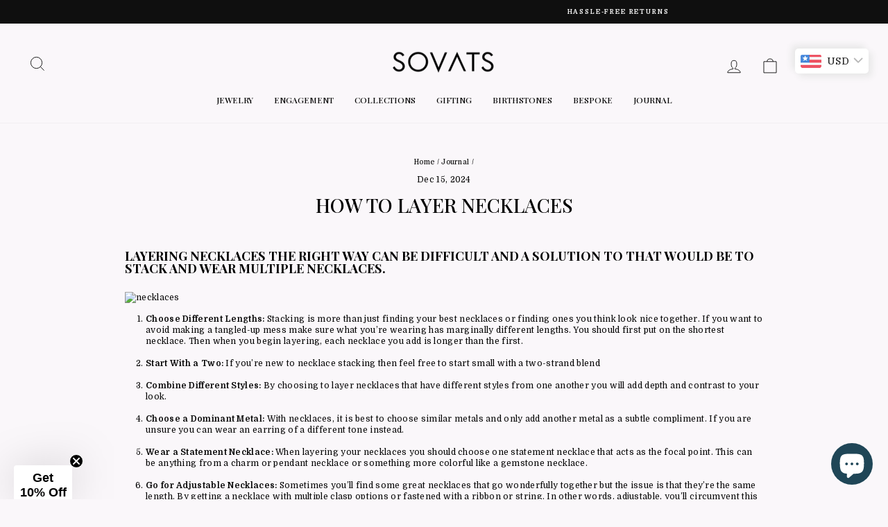

--- FILE ---
content_type: text/html; charset=utf-8
request_url: https://www.sovats.com/en-ca/blogs/journal/layer-necklaces
body_size: 31815
content:
<!doctype html>
<html class="no-js" lang="en" dir="ltr">
<head><!-- ! Yoast SEO -->
  <!-- Pinterest Tag -->
<link rel="stylesheet" href="https://cdnjs.cloudflare.com/ajax/libs/font-awesome/5.15.4/css/all.min.css">
  
  <script>
!function(e){if(!window.pintrk){window.pintrk = function () {
window.pintrk.queue.push(Array.prototype.slice.call(arguments))};var
  n=window.pintrk;n.queue=[],n.version="3.0";var
  t=document.createElement("script");t.async=!0,t.src=e;var
  r=document.getElementsByTagName("script")[0];
  r.parentNode.insertBefore(t,r)}}("https://s.pinimg.com/ct/core.js");
pintrk('load', '2612621148500', {em: '<user_email_address>'});
pintrk('page');
</script>
<noscript>
<img height="1" width="1" style="display:none;" alt=""
  src="https://ct.pinterest.com/v3/?event=init&tid=2612621148500&pd[em]=<hashed_email_address>&noscript=1" />
</noscript>

  
<!-- end Pinterest Tag -->

  <meta charset="utf-8">
  <meta http-equiv="X-UA-Compatible" content="IE=edge,chrome=1">
  <meta name="viewport" content="width=device-width,initial-scale=1">
  <meta name="theme-color" content="#111111"><link rel="preconnect" href="https://cdn.shopify.com" crossorigin>
  <link rel="preconnect" href="https://fonts.shopifycdn.com" crossorigin>
  <link rel="dns-prefetch" href="https://productreviews.shopifycdn.com">
  <link rel="dns-prefetch" href="https://ajax.googleapis.com">
  <link rel="dns-prefetch" href="https://maps.googleapis.com">
  <link rel="dns-prefetch" href="https://maps.gstatic.com"><link rel="shortcut icon" href="//www.sovats.com/cdn/shop/files/favicon_sovats_32x32.png?v=1711163238" type="image/png" /><style data-shopify>@font-face {
  font-family: "Playfair Display";
  font-weight: 500;
  font-style: normal;
  font-display: swap;
  src: url("//www.sovats.com/cdn/fonts/playfair_display/playfairdisplay_n5.6d96c6c4ac11fa0f6466bea3ceb706b13b60121f.woff2") format("woff2"),
       url("//www.sovats.com/cdn/fonts/playfair_display/playfairdisplay_n5.243754f603c104a858dcf4ebe73445104040a1bf.woff") format("woff");
}

  @font-face {
  font-family: Domine;
  font-weight: 400;
  font-style: normal;
  font-display: swap;
  src: url("//www.sovats.com/cdn/fonts/domine/domine_n4.db7650f19fc5819add9c727a32f1ba7f15f89a56.woff2") format("woff2"),
       url("//www.sovats.com/cdn/fonts/domine/domine_n4.83c0c395d9dcec3568e66c3b52408e6068a5dba8.woff") format("woff");
}


  @font-face {
  font-family: Domine;
  font-weight: 600;
  font-style: normal;
  font-display: swap;
  src: url("//www.sovats.com/cdn/fonts/domine/domine_n6.70313db43309874b6a9908823c8428bf6b29604a.woff2") format("woff2"),
       url("//www.sovats.com/cdn/fonts/domine/domine_n6.caaad91979ccc976c319c36b49e3d70819629123.woff") format("woff");
}

  
  
</style><link href="//www.sovats.com/cdn/shop/t/69/assets/theme.css?v=161241479326367716151754795405" rel="stylesheet" type="text/css" media="all" />
<style data-shopify>:root {
    --typeHeaderPrimary: "Playfair Display";
    --typeHeaderFallback: serif;
    --typeHeaderSize: 28px;
    --typeHeaderWeight: 500;
    --typeHeaderLineHeight: 1;
    --typeHeaderSpacing: 0.0em;

    --typeBasePrimary:Domine;
    --typeBaseFallback:serif;
    --typeBaseSize: 12px;
    --typeBaseWeight: 400;
    --typeBaseSpacing: 0.025em;
    --typeBaseLineHeight: 1.4;

    --typeCollectionTitle: 20px;

    --iconWeight: 2px;
    --iconLinecaps: miter;

    
      --buttonRadius: 0px;
    

    --colorGridOverlayOpacity: 0.1;
  }

  .placeholder-content {
    background-image: linear-gradient(100deg, #ffffff 40%, #f7f7f7 63%, #ffffff 79%);
  }</style><script>
    document.documentElement.className = document.documentElement.className.replace('no-js', 'js');

    window.theme = window.theme || {};
    theme.routes = {
      home: "/en-ca",
      cart: "/en-ca/cart.js",
      cartPage: "/en-ca/cart",
      cartAdd: "/en-ca/cart/add.js",
      cartChange: "/en-ca/cart/change.js",
      search: "/en-ca/search",
      predictive_url: "/en-ca/search/suggest"
    };
    theme.strings = {
      soldOut: "Sold Out",
      unavailable: "Unavailable",
      inStockLabel: "In stock, ready to ship",
      oneStockLabel: "Low stock - [count] item left",
      otherStockLabel: "Low stock - [count] items left",
      willNotShipUntil: "Ready to ship [date]",
      willBeInStockAfter: "Back in stock [date]",
      waitingForStock: "Inventory on the way",
      savePrice: "Save [saved_amount]",
      cartEmpty: "Your cart is currently empty.",
      cartTermsConfirmation: "You must agree with the terms and conditions of sales to check out",
      searchCollections: "Collections:",
      searchPages: "Pages:",
      searchArticles: "Articles:",
      productFrom: "from ",
      maxQuantity: "You can only have [quantity] of [title] in your cart."
    };
    theme.settings = {
      cartType: "drawer",
      isCustomerTemplate: false,
      moneyFormat: "\u003cspan class=money\u003e${{amount}}\u003c\/span\u003e",
      saveType: "dollar",
      productImageSize: "square",
      productImageCover: true,
      predictiveSearch: true,
      predictiveSearchType: "product,article,page,collection",
      predictiveSearchVendor: false,
      predictiveSearchPrice: false,
      quickView: false,
      themeName: 'Impulse',
      themeVersion: "7.2.0"
    };
  </script><script>window.performance && window.performance.mark && window.performance.mark('shopify.content_for_header.start');</script><meta name="facebook-domain-verification" content="30wo84jmy8cxt5qmy4j8xropasydif">
<meta id="shopify-digital-wallet" name="shopify-digital-wallet" content="/13649645/digital_wallets/dialog">
<meta name="shopify-checkout-api-token" content="9bce9f3ccac3de26579671303f7fce20">
<meta id="in-context-paypal-metadata" data-shop-id="13649645" data-venmo-supported="false" data-environment="production" data-locale="en_US" data-paypal-v4="true" data-currency="USD">
<link rel="alternate" type="application/atom+xml" title="Feed" href="/en-ca/blogs/journal.atom" />
<link rel="alternate" hreflang="x-default" href="https://www.sovats.com/blogs/journal/layer-necklaces">
<link rel="alternate" hreflang="en" href="https://www.sovats.com/blogs/journal/layer-necklaces">
<link rel="alternate" hreflang="en-AU" href="https://www.sovats.com/en-ca/blogs/journal/layer-necklaces">
<link rel="alternate" hreflang="en-NZ" href="https://www.sovats.com/en-ca/blogs/journal/layer-necklaces">
<link rel="alternate" hreflang="en-MX" href="https://www.sovats.com/en-ca/blogs/journal/layer-necklaces">
<link rel="alternate" hreflang="en-AL" href="https://www.sovats.com/en-ca/blogs/journal/layer-necklaces">
<link rel="alternate" hreflang="en-AD" href="https://www.sovats.com/en-ca/blogs/journal/layer-necklaces">
<link rel="alternate" hreflang="en-AT" href="https://www.sovats.com/en-ca/blogs/journal/layer-necklaces">
<link rel="alternate" hreflang="en-BY" href="https://www.sovats.com/en-ca/blogs/journal/layer-necklaces">
<link rel="alternate" hreflang="en-BE" href="https://www.sovats.com/en-ca/blogs/journal/layer-necklaces">
<link rel="alternate" hreflang="en-BA" href="https://www.sovats.com/en-ca/blogs/journal/layer-necklaces">
<link rel="alternate" hreflang="en-BG" href="https://www.sovats.com/en-ca/blogs/journal/layer-necklaces">
<link rel="alternate" hreflang="en-HR" href="https://www.sovats.com/en-ca/blogs/journal/layer-necklaces">
<link rel="alternate" hreflang="en-CY" href="https://www.sovats.com/en-ca/blogs/journal/layer-necklaces">
<link rel="alternate" hreflang="en-CZ" href="https://www.sovats.com/en-ca/blogs/journal/layer-necklaces">
<link rel="alternate" hreflang="en-DK" href="https://www.sovats.com/en-ca/blogs/journal/layer-necklaces">
<link rel="alternate" hreflang="en-EE" href="https://www.sovats.com/en-ca/blogs/journal/layer-necklaces">
<link rel="alternate" hreflang="en-FO" href="https://www.sovats.com/en-ca/blogs/journal/layer-necklaces">
<link rel="alternate" hreflang="en-FI" href="https://www.sovats.com/en-ca/blogs/journal/layer-necklaces">
<link rel="alternate" hreflang="en-FR" href="https://www.sovats.com/en-ca/blogs/journal/layer-necklaces">
<link rel="alternate" hreflang="en-GE" href="https://www.sovats.com/en-ca/blogs/journal/layer-necklaces">
<link rel="alternate" hreflang="en-DE" href="https://www.sovats.com/en-ca/blogs/journal/layer-necklaces">
<link rel="alternate" hreflang="en-GI" href="https://www.sovats.com/en-ca/blogs/journal/layer-necklaces">
<link rel="alternate" hreflang="en-GR" href="https://www.sovats.com/en-ca/blogs/journal/layer-necklaces">
<link rel="alternate" hreflang="en-HU" href="https://www.sovats.com/en-ca/blogs/journal/layer-necklaces">
<link rel="alternate" hreflang="en-IS" href="https://www.sovats.com/en-ca/blogs/journal/layer-necklaces">
<link rel="alternate" hreflang="en-IE" href="https://www.sovats.com/en-ca/blogs/journal/layer-necklaces">
<link rel="alternate" hreflang="en-IM" href="https://www.sovats.com/en-ca/blogs/journal/layer-necklaces">
<link rel="alternate" hreflang="en-IT" href="https://www.sovats.com/en-ca/blogs/journal/layer-necklaces">
<link rel="alternate" hreflang="en-JE" href="https://www.sovats.com/en-ca/blogs/journal/layer-necklaces">
<link rel="alternate" hreflang="en-LV" href="https://www.sovats.com/en-ca/blogs/journal/layer-necklaces">
<link rel="alternate" hreflang="en-LI" href="https://www.sovats.com/en-ca/blogs/journal/layer-necklaces">
<link rel="alternate" hreflang="en-LT" href="https://www.sovats.com/en-ca/blogs/journal/layer-necklaces">
<link rel="alternate" hreflang="en-LU" href="https://www.sovats.com/en-ca/blogs/journal/layer-necklaces">
<link rel="alternate" hreflang="en-MK" href="https://www.sovats.com/en-ca/blogs/journal/layer-necklaces">
<link rel="alternate" hreflang="en-MT" href="https://www.sovats.com/en-ca/blogs/journal/layer-necklaces">
<link rel="alternate" hreflang="en-MD" href="https://www.sovats.com/en-ca/blogs/journal/layer-necklaces">
<link rel="alternate" hreflang="en-MC" href="https://www.sovats.com/en-ca/blogs/journal/layer-necklaces">
<link rel="alternate" hreflang="en-ME" href="https://www.sovats.com/en-ca/blogs/journal/layer-necklaces">
<link rel="alternate" hreflang="en-NL" href="https://www.sovats.com/en-ca/blogs/journal/layer-necklaces">
<link rel="alternate" hreflang="en-NO" href="https://www.sovats.com/en-ca/blogs/journal/layer-necklaces">
<link rel="alternate" hreflang="en-PL" href="https://www.sovats.com/en-ca/blogs/journal/layer-necklaces">
<link rel="alternate" hreflang="en-PT" href="https://www.sovats.com/en-ca/blogs/journal/layer-necklaces">
<link rel="alternate" hreflang="en-RO" href="https://www.sovats.com/en-ca/blogs/journal/layer-necklaces">
<link rel="alternate" hreflang="en-SM" href="https://www.sovats.com/en-ca/blogs/journal/layer-necklaces">
<link rel="alternate" hreflang="en-RS" href="https://www.sovats.com/en-ca/blogs/journal/layer-necklaces">
<link rel="alternate" hreflang="en-SK" href="https://www.sovats.com/en-ca/blogs/journal/layer-necklaces">
<link rel="alternate" hreflang="en-SI" href="https://www.sovats.com/en-ca/blogs/journal/layer-necklaces">
<link rel="alternate" hreflang="en-ES" href="https://www.sovats.com/en-ca/blogs/journal/layer-necklaces">
<link rel="alternate" hreflang="en-SJ" href="https://www.sovats.com/en-ca/blogs/journal/layer-necklaces">
<link rel="alternate" hreflang="en-CH" href="https://www.sovats.com/en-ca/blogs/journal/layer-necklaces">
<link rel="alternate" hreflang="en-TR" href="https://www.sovats.com/en-ca/blogs/journal/layer-necklaces">
<link rel="alternate" hreflang="en-UA" href="https://www.sovats.com/en-ca/blogs/journal/layer-necklaces">
<link rel="alternate" hreflang="en-GB" href="https://www.sovats.com/en-ca/blogs/journal/layer-necklaces">
<link rel="alternate" hreflang="en-VA" href="https://www.sovats.com/en-ca/blogs/journal/layer-necklaces">
<link rel="alternate" hreflang="en-BH" href="https://www.sovats.com/en-ca/blogs/journal/layer-necklaces">
<link rel="alternate" hreflang="en-BD" href="https://www.sovats.com/en-ca/blogs/journal/layer-necklaces">
<link rel="alternate" hreflang="en-BN" href="https://www.sovats.com/en-ca/blogs/journal/layer-necklaces">
<link rel="alternate" hreflang="en-KH" href="https://www.sovats.com/en-ca/blogs/journal/layer-necklaces">
<link rel="alternate" hreflang="en-CN" href="https://www.sovats.com/en-ca/blogs/journal/layer-necklaces">
<link rel="alternate" hreflang="en-HK" href="https://www.sovats.com/en-ca/blogs/journal/layer-necklaces">
<link rel="alternate" hreflang="en-IN" href="https://www.sovats.com/en-ca/blogs/journal/layer-necklaces">
<link rel="alternate" hreflang="en-ID" href="https://www.sovats.com/en-ca/blogs/journal/layer-necklaces">
<link rel="alternate" hreflang="en-JP" href="https://www.sovats.com/en-ca/blogs/journal/layer-necklaces">
<link rel="alternate" hreflang="en-KW" href="https://www.sovats.com/en-ca/blogs/journal/layer-necklaces">
<link rel="alternate" hreflang="en-MO" href="https://www.sovats.com/en-ca/blogs/journal/layer-necklaces">
<link rel="alternate" hreflang="en-MY" href="https://www.sovats.com/en-ca/blogs/journal/layer-necklaces">
<link rel="alternate" hreflang="en-OM" href="https://www.sovats.com/en-ca/blogs/journal/layer-necklaces">
<link rel="alternate" hreflang="en-PK" href="https://www.sovats.com/en-ca/blogs/journal/layer-necklaces">
<link rel="alternate" hreflang="en-PH" href="https://www.sovats.com/en-ca/blogs/journal/layer-necklaces">
<link rel="alternate" hreflang="en-QA" href="https://www.sovats.com/en-ca/blogs/journal/layer-necklaces">
<link rel="alternate" hreflang="en-RU" href="https://www.sovats.com/en-ca/blogs/journal/layer-necklaces">
<link rel="alternate" hreflang="en-SA" href="https://www.sovats.com/en-ca/blogs/journal/layer-necklaces">
<link rel="alternate" hreflang="en-SG" href="https://www.sovats.com/en-ca/blogs/journal/layer-necklaces">
<link rel="alternate" hreflang="en-KR" href="https://www.sovats.com/en-ca/blogs/journal/layer-necklaces">
<link rel="alternate" hreflang="en-TW" href="https://www.sovats.com/en-ca/blogs/journal/layer-necklaces">
<link rel="alternate" hreflang="en-TH" href="https://www.sovats.com/en-ca/blogs/journal/layer-necklaces">
<link rel="alternate" hreflang="en-AE" href="https://www.sovats.com/en-ca/blogs/journal/layer-necklaces">
<link rel="alternate" hreflang="en-VN" href="https://www.sovats.com/en-ca/blogs/journal/layer-necklaces">
<link rel="alternate" hreflang="en-CA" href="https://www.sovats.com/en-ca/blogs/journal/layer-necklaces">
<link rel="alternate" hreflang="en-MU" href="https://www.sovats.com/en-ca/blogs/journal/layer-necklaces">
<script async="async" src="/checkouts/internal/preloads.js?locale=en-AD"></script>
<script id="shopify-features" type="application/json">{"accessToken":"9bce9f3ccac3de26579671303f7fce20","betas":["rich-media-storefront-analytics"],"domain":"www.sovats.com","predictiveSearch":true,"shopId":13649645,"locale":"en"}</script>
<script>var Shopify = Shopify || {};
Shopify.shop = "sovats.myshopify.com";
Shopify.locale = "en";
Shopify.currency = {"active":"USD","rate":"1.0"};
Shopify.country = "AD";
Shopify.theme = {"name":"[Avada Speed up] Fri, 24 May 2024 03:25:22 GMT","id":125736419391,"schema_name":"Impulse","schema_version":"7.2.0","theme_store_id":null,"role":"main"};
Shopify.theme.handle = "null";
Shopify.theme.style = {"id":null,"handle":null};
Shopify.cdnHost = "www.sovats.com/cdn";
Shopify.routes = Shopify.routes || {};
Shopify.routes.root = "/en-ca/";</script>
<script type="module">!function(o){(o.Shopify=o.Shopify||{}).modules=!0}(window);</script>
<script>!function(o){function n(){var o=[];function n(){o.push(Array.prototype.slice.apply(arguments))}return n.q=o,n}var t=o.Shopify=o.Shopify||{};t.loadFeatures=n(),t.autoloadFeatures=n()}(window);</script>
<script id="shop-js-analytics" type="application/json">{"pageType":"article"}</script>
<script defer="defer" async type="module" src="//www.sovats.com/cdn/shopifycloud/shop-js/modules/v2/client.init-shop-cart-sync_C5BV16lS.en.esm.js"></script>
<script defer="defer" async type="module" src="//www.sovats.com/cdn/shopifycloud/shop-js/modules/v2/chunk.common_CygWptCX.esm.js"></script>
<script type="module">
  await import("//www.sovats.com/cdn/shopifycloud/shop-js/modules/v2/client.init-shop-cart-sync_C5BV16lS.en.esm.js");
await import("//www.sovats.com/cdn/shopifycloud/shop-js/modules/v2/chunk.common_CygWptCX.esm.js");

  window.Shopify.SignInWithShop?.initShopCartSync?.({"fedCMEnabled":true,"windoidEnabled":true});

</script>
<script>(function() {
  var isLoaded = false;
  function asyncLoad() {
    if (isLoaded) return;
    isLoaded = true;
    var urls = ["https:\/\/rio.pwztag.com\/rio.js?shop=sovats.myshopify.com"];
    for (var i = 0; i < urls.length; i++) {
      var s = document.createElement('script');
      s.type = 'text/javascript';
      s.async = true;
      s.src = urls[i];
      var x = document.getElementsByTagName('script')[0];
      x.parentNode.insertBefore(s, x);
    }
  };
  if(window.attachEvent) {
    window.attachEvent('onload', asyncLoad);
  } else {
    window.addEventListener('load', asyncLoad, false);
  }
})();</script>
<script id="__st">var __st={"a":13649645,"offset":25200,"reqid":"e808ba73-5ab6-4ad0-93b5-797cffe7853f-1768732636","pageurl":"www.sovats.com\/en-ca\/blogs\/journal\/layer-necklaces","s":"articles-556507103295","u":"b4bb9b36b6d4","p":"article","rtyp":"article","rid":556507103295};</script>
<script>window.ShopifyPaypalV4VisibilityTracking = true;</script>
<script id="captcha-bootstrap">!function(){'use strict';const t='contact',e='account',n='new_comment',o=[[t,t],['blogs',n],['comments',n],[t,'customer']],c=[[e,'customer_login'],[e,'guest_login'],[e,'recover_customer_password'],[e,'create_customer']],r=t=>t.map((([t,e])=>`form[action*='/${t}']:not([data-nocaptcha='true']) input[name='form_type'][value='${e}']`)).join(','),a=t=>()=>t?[...document.querySelectorAll(t)].map((t=>t.form)):[];function s(){const t=[...o],e=r(t);return a(e)}const i='password',u='form_key',d=['recaptcha-v3-token','g-recaptcha-response','h-captcha-response',i],f=()=>{try{return window.sessionStorage}catch{return}},m='__shopify_v',_=t=>t.elements[u];function p(t,e,n=!1){try{const o=window.sessionStorage,c=JSON.parse(o.getItem(e)),{data:r}=function(t){const{data:e,action:n}=t;return t[m]||n?{data:e,action:n}:{data:t,action:n}}(c);for(const[e,n]of Object.entries(r))t.elements[e]&&(t.elements[e].value=n);n&&o.removeItem(e)}catch(o){console.error('form repopulation failed',{error:o})}}const l='form_type',E='cptcha';function T(t){t.dataset[E]=!0}const w=window,h=w.document,L='Shopify',v='ce_forms',y='captcha';let A=!1;((t,e)=>{const n=(g='f06e6c50-85a8-45c8-87d0-21a2b65856fe',I='https://cdn.shopify.com/shopifycloud/storefront-forms-hcaptcha/ce_storefront_forms_captcha_hcaptcha.v1.5.2.iife.js',D={infoText:'Protected by hCaptcha',privacyText:'Privacy',termsText:'Terms'},(t,e,n)=>{const o=w[L][v],c=o.bindForm;if(c)return c(t,g,e,D).then(n);var r;o.q.push([[t,g,e,D],n]),r=I,A||(h.body.append(Object.assign(h.createElement('script'),{id:'captcha-provider',async:!0,src:r})),A=!0)});var g,I,D;w[L]=w[L]||{},w[L][v]=w[L][v]||{},w[L][v].q=[],w[L][y]=w[L][y]||{},w[L][y].protect=function(t,e){n(t,void 0,e),T(t)},Object.freeze(w[L][y]),function(t,e,n,w,h,L){const[v,y,A,g]=function(t,e,n){const i=e?o:[],u=t?c:[],d=[...i,...u],f=r(d),m=r(i),_=r(d.filter((([t,e])=>n.includes(e))));return[a(f),a(m),a(_),s()]}(w,h,L),I=t=>{const e=t.target;return e instanceof HTMLFormElement?e:e&&e.form},D=t=>v().includes(t);t.addEventListener('submit',(t=>{const e=I(t);if(!e)return;const n=D(e)&&!e.dataset.hcaptchaBound&&!e.dataset.recaptchaBound,o=_(e),c=g().includes(e)&&(!o||!o.value);(n||c)&&t.preventDefault(),c&&!n&&(function(t){try{if(!f())return;!function(t){const e=f();if(!e)return;const n=_(t);if(!n)return;const o=n.value;o&&e.removeItem(o)}(t);const e=Array.from(Array(32),(()=>Math.random().toString(36)[2])).join('');!function(t,e){_(t)||t.append(Object.assign(document.createElement('input'),{type:'hidden',name:u})),t.elements[u].value=e}(t,e),function(t,e){const n=f();if(!n)return;const o=[...t.querySelectorAll(`input[type='${i}']`)].map((({name:t})=>t)),c=[...d,...o],r={};for(const[a,s]of new FormData(t).entries())c.includes(a)||(r[a]=s);n.setItem(e,JSON.stringify({[m]:1,action:t.action,data:r}))}(t,e)}catch(e){console.error('failed to persist form',e)}}(e),e.submit())}));const S=(t,e)=>{t&&!t.dataset[E]&&(n(t,e.some((e=>e===t))),T(t))};for(const o of['focusin','change'])t.addEventListener(o,(t=>{const e=I(t);D(e)&&S(e,y())}));const B=e.get('form_key'),M=e.get(l),P=B&&M;t.addEventListener('DOMContentLoaded',(()=>{const t=y();if(P)for(const e of t)e.elements[l].value===M&&p(e,B);[...new Set([...A(),...v().filter((t=>'true'===t.dataset.shopifyCaptcha))])].forEach((e=>S(e,t)))}))}(h,new URLSearchParams(w.location.search),n,t,e,['guest_login'])})(!0,!0)}();</script>
<script integrity="sha256-4kQ18oKyAcykRKYeNunJcIwy7WH5gtpwJnB7kiuLZ1E=" data-source-attribution="shopify.loadfeatures" defer="defer" src="//www.sovats.com/cdn/shopifycloud/storefront/assets/storefront/load_feature-a0a9edcb.js" crossorigin="anonymous"></script>
<script data-source-attribution="shopify.dynamic_checkout.dynamic.init">var Shopify=Shopify||{};Shopify.PaymentButton=Shopify.PaymentButton||{isStorefrontPortableWallets:!0,init:function(){window.Shopify.PaymentButton.init=function(){};var t=document.createElement("script");t.src="https://www.sovats.com/cdn/shopifycloud/portable-wallets/latest/portable-wallets.en.js",t.type="module",document.head.appendChild(t)}};
</script>
<script data-source-attribution="shopify.dynamic_checkout.buyer_consent">
  function portableWalletsHideBuyerConsent(e){var t=document.getElementById("shopify-buyer-consent"),n=document.getElementById("shopify-subscription-policy-button");t&&n&&(t.classList.add("hidden"),t.setAttribute("aria-hidden","true"),n.removeEventListener("click",e))}function portableWalletsShowBuyerConsent(e){var t=document.getElementById("shopify-buyer-consent"),n=document.getElementById("shopify-subscription-policy-button");t&&n&&(t.classList.remove("hidden"),t.removeAttribute("aria-hidden"),n.addEventListener("click",e))}window.Shopify?.PaymentButton&&(window.Shopify.PaymentButton.hideBuyerConsent=portableWalletsHideBuyerConsent,window.Shopify.PaymentButton.showBuyerConsent=portableWalletsShowBuyerConsent);
</script>
<script data-source-attribution="shopify.dynamic_checkout.cart.bootstrap">document.addEventListener("DOMContentLoaded",(function(){function t(){return document.querySelector("shopify-accelerated-checkout-cart, shopify-accelerated-checkout")}if(t())Shopify.PaymentButton.init();else{new MutationObserver((function(e,n){t()&&(Shopify.PaymentButton.init(),n.disconnect())})).observe(document.body,{childList:!0,subtree:!0})}}));
</script>
<link id="shopify-accelerated-checkout-styles" rel="stylesheet" media="screen" href="https://www.sovats.com/cdn/shopifycloud/portable-wallets/latest/accelerated-checkout-backwards-compat.css" crossorigin="anonymous">
<style id="shopify-accelerated-checkout-cart">
        #shopify-buyer-consent {
  margin-top: 1em;
  display: inline-block;
  width: 100%;
}

#shopify-buyer-consent.hidden {
  display: none;
}

#shopify-subscription-policy-button {
  background: none;
  border: none;
  padding: 0;
  text-decoration: underline;
  font-size: inherit;
  cursor: pointer;
}

#shopify-subscription-policy-button::before {
  box-shadow: none;
}

      </style>

<script>window.performance && window.performance.mark && window.performance.mark('shopify.content_for_header.end');</script><script src="//www.sovats.com/cdn/shop/t/69/assets/vendor-scripts-v11.js" defer="defer"></script><script src="//www.sovats.com/cdn/shop/t/69/assets/theme.js?v=95933296080004794351716521127" defer="defer"></script>
  
  <meta name="p:domain_verify" content="dc3c0dbf52e2e64f4ad4cc76641ec6cb"/><script>function loadScript(a){var b=document.getElementsByTagName("head")[0],c=document.createElement("script");c.type="text/javascript",c.src="https://tracker.metricool.com/resources/be.js",c.onreadystatechange=a,c.onload=a,b.appendChild(c)}loadScript(function(){beTracker.t({hash:"48ae4d02aa77f642d6baa25eb7eb1d4e"})});</script>
  <script>
  //load TrackerJS
  !function(t,n,e,o,a){function d(t){var n=~~(Date.now()/3e5),o=document.createElement(e);o.async=!0,o.src=t+"?ts="+n;var a=document.getElementsByTagName(e)[0];a.parentNode.insertBefore(o,a)}t.MooTrackerObject=a,t[a]=t[a]||function(){return t[a].q?void t[a].q.push(arguments):void(t[a].q=[arguments])},window.attachEvent?window.attachEvent("onload",d.bind(this,o)):window.addEventListener("load",d.bind(this,o),!1)}(window,document,"script","//cdn.stat-track.com/statics/moosend-tracking.min.js","mootrack");
  //tracker has to be initialized otherwise it will generate warnings and wont sendtracking events
  mootrack('init', 'f712da8a-5f91-4ddc-bd4e-0845cf2a29e3');
  </script>
  <script>
    mootrack('trackPageView');
  </script>
<!-- BEGIN app block: shopify://apps/go-product-page-gallery-zoom/blocks/app-embed/00e2bd89-9dbb-4f36-8a7f-03768835bc78 -->

<!-- END app block --><!-- BEGIN app block: shopify://apps/tinyseo/blocks/breadcrumbs-json-ld-embed/0605268f-f7c4-4e95-b560-e43df7d59ae4 --><script type="application/ld+json" id="tinyimg-breadcrumbs-json-ld">
      {
        "@context": "https://schema.org",
        "@type": "BreadcrumbList",
        "itemListElement": [
          {
            "@type": "ListItem",
            "position": 1,
            "item": {
              "@id": "https://www.sovats.com",
          "name": "Home"
        }
      }
      
      ,{
        "@type": "ListItem",
        "position": 2,
        "item": {
          "@id": "https://www.sovats.com/en-ca/blogs/journal",
          "name": "Journal"
        }
      },{
        "@type": "ListItem",
        "position": 3,
        "item": {
          "@id": "https://www.sovats.com/en-ca/blogs/journal/layer-necklaces",
          "name": "HOW TO LAYER NECKLACES"
        }
      }
      
      ]
    }
  </script>
<!-- END app block --><!-- BEGIN app block: shopify://apps/bucks/blocks/app-embed/4f0a9b06-9da4-4a49-b378-2de9d23a3af3 -->
<script>
  window.bucksCC = window.bucksCC || {};
  window.bucksCC.metaConfig = {};
  window.bucksCC.reConvert = function() {};
  "function" != typeof Object.assign && (Object.assign = function(n) {
    if (null == n) 
      throw new TypeError("Cannot convert undefined or null to object");
    



    for (var r = Object(n), t = 1; t < arguments.length; t++) {
      var e = arguments[t];
      if (null != e) 
        for (var o in e) 
          e.hasOwnProperty(o) && (r[o] = e[o])
    }
    return r
  });

const bucks_validateJson = json => {
    let checkedJson;
    try {
        checkedJson = JSON.parse(json);
    } catch (error) { }
    return checkedJson;
};

  const bucks_encodedData = "[base64]";

  const bucks_myshopifyDomain = "www.sovats.com";

  const decodedURI = atob(bucks_encodedData);
  const bucks_decodedString = decodeURIComponent(decodedURI);


  const bucks_parsedData = bucks_validateJson(bucks_decodedString) || {};
  Object.assign(window.bucksCC.metaConfig, {

    ... bucks_parsedData,
    money_format: "\u003cspan class=money\u003e${{amount}}\u003c\/span\u003e",
    money_with_currency_format: "\u003cspan class=money\u003e${{amount}}USD\u003c\/span\u003e",
    userCurrency: "USD"

  });
  window.bucksCC.reConvert = function() {};
  window.bucksCC.themeAppExtension = true;
  window.bucksCC.metaConfig.multiCurrencies = [];
  window.bucksCC.localization = {};
  
  

  window.bucksCC.localization.availableCountries = ["AL","AD","AU","AT","BH","BD","BY","BE","BA","BN","BG","KH","CA","CN","HR","CY","CZ","DK","EE","FO","FI","FR","GE","DE","GI","GR","HK","HU","IS","IN","ID","IE","IM","IT","JP","JE","KW","LV","LI","LT","LU","MO","MY","MT","MU","MX","MD","MC","ME","NL","NZ","MK","NO","OM","PK","PH","PL","PT","QA","RO","RU","SM","SA","RS","SG","SK","SI","KR","ES","SJ","CH","TW","TH","TR","UA","AE","GB","US","VA","VN"];
  window.bucksCC.localization.availableLanguages = ["en"];

  
  window.bucksCC.metaConfig.multiCurrencies = "USD".split(',') || '';
  window.bucksCC.metaConfig.cartCurrency = "USD" || '';

  if ((((window || {}).bucksCC || {}).metaConfig || {}).instantLoader) {
    self.fetch || (self.fetch = function(e, n) {
      return n = n || {},
      new Promise(function(t, s) {
        var r = new XMLHttpRequest,
          o = [],
          u = [],
          i = {},
          a = function() {
            return {
              ok: 2 == (r.status / 100 | 0),
              statusText: r.statusText,
              status: r.status,
              url: r.responseURL,
              text: function() {
                return Promise.resolve(r.responseText)
              },
              json: function() {
                return Promise.resolve(JSON.parse(r.responseText))
              },
              blob: function() {
                return Promise.resolve(new Blob([r.response]))
              },
              clone: a,
              headers: {
                keys: function() {
                  return o
                },
                entries: function() {
                  return u
                },
                get: function(e) {
                  return i[e.toLowerCase()]
                },
                has: function(e) {
                  return e.toLowerCase() in i
                }
              }
            }
          };
        for (var c in r.open(n.method || "get", e, !0), r.onload = function() {
          r.getAllResponseHeaders().replace(/^(.*?):[^S\n]*([sS]*?)$/gm, function(e, n, t) {
            o.push(n = n.toLowerCase()),
            u.push([n, t]),
            i[n] = i[n]
              ? i[n] + "," + t
              : t
          }),
          t(a())
        },
        r.onerror = s,
        r.withCredentials = "include" == n.credentials,
        n.headers) 
          r.setRequestHeader(c, n.headers[c]);
        r.send(n.body || null)
      })
    });
    !function() {
      function t(t) {
        const e = document.createElement("style");
        e.innerText = t,
        document.head.appendChild(e)
      }
      function e(t) {
        const e = document.createElement("script");
        e.type = "text/javascript",
        e.text = t,
        document.head.appendChild(e),
        console.log("%cBUCKSCC: Instant Loader Activated ⚡️", "background: #1c64f6; color: #fff; font-size: 12px; font-weight:bold; padding: 5px 10px; border-radius: 3px")
      }
      let n = sessionStorage.getItem("bucksccHash");
      (
        n = n
          ? JSON.parse(n)
          : null
      )
        ? e(n)
        : fetch(`https://${bucks_myshopifyDomain}/apps/buckscc/sdk.min.js`, {mode: "no-cors"}).then(function(t) {
          return t.text()
        }).then(function(t) {
          if ((t || "").length > 100) {
            const o = JSON.stringify(t);
            sessionStorage.setItem("bucksccHash", o),
            n = t,
            e(t)
          }
        })
    }();
  }

  const themeAppExLoadEvent = new Event("BUCKSCC_THEME-APP-EXTENSION_LOADED", { bubbles: true, cancelable: false });

  // Dispatch the custom event on the window
  window.dispatchEvent(themeAppExLoadEvent);

</script><!-- END app block --><!-- BEGIN app block: shopify://apps/uppromote-affiliate/blocks/core-script/64c32457-930d-4cb9-9641-e24c0d9cf1f4 --><!-- BEGIN app snippet: core-metafields-setting --><!--suppress ES6ConvertVarToLetConst -->
<script type="application/json" id="core-uppromote-settings">{"app_env":{"env":"production"}}</script>
<script type="application/json" id="core-uppromote-cart">{"note":null,"attributes":{},"original_total_price":0,"total_price":0,"total_discount":0,"total_weight":0.0,"item_count":0,"items":[],"requires_shipping":false,"currency":"USD","items_subtotal_price":0,"cart_level_discount_applications":[],"checkout_charge_amount":0}</script>
<script id="core-uppromote-quick-store-tracking-vars">
    function getDocumentContext(){const{href:a,hash:b,host:c,hostname:d,origin:e,pathname:f,port:g,protocol:h,search:i}=window.location,j=document.referrer,k=document.characterSet,l=document.title;return{location:{href:a,hash:b,host:c,hostname:d,origin:e,pathname:f,port:g,protocol:h,search:i},referrer:j||document.location.href,characterSet:k,title:l}}function getNavigatorContext(){const{language:a,cookieEnabled:b,languages:c,userAgent:d}=navigator;return{language:a,cookieEnabled:b,languages:c,userAgent:d}}function getWindowContext(){const{innerHeight:a,innerWidth:b,outerHeight:c,outerWidth:d,origin:e,screen:{height:j,width:k},screenX:f,screenY:g,scrollX:h,scrollY:i}=window;return{innerHeight:a,innerWidth:b,outerHeight:c,outerWidth:d,origin:e,screen:{screenHeight:j,screenWidth:k},screenX:f,screenY:g,scrollX:h,scrollY:i,location:getDocumentContext().location}}function getContext(){return{document:getDocumentContext(),navigator:getNavigatorContext(),window:getWindowContext()}}
    if (window.location.href.includes('?sca_ref=')) {
        localStorage.setItem('__up_lastViewedPageContext', JSON.stringify({
            context: getContext(),
            timestamp: new Date().toISOString(),
        }))
    }
</script>

<script id="core-uppromote-setting-booster">
    var UpPromoteCoreSettings = JSON.parse(document.getElementById('core-uppromote-settings').textContent)
    UpPromoteCoreSettings.currentCart = JSON.parse(document.getElementById('core-uppromote-cart')?.textContent || '{}')
    const idToClean = ['core-uppromote-settings', 'core-uppromote-cart', 'core-uppromote-setting-booster', 'core-uppromote-quick-store-tracking-vars']
    idToClean.forEach(id => {
        document.getElementById(id)?.remove()
    })
</script>
<!-- END app snippet -->


<!-- END app block --><!-- BEGIN app block: shopify://apps/tinyseo/blocks/article-json-ld-embed/0605268f-f7c4-4e95-b560-e43df7d59ae4 --><script type="application/ld+json" id="tinyimg-article-json-ld">
{
 "@context": "https://schema.org",
 "@type": "Article",
 "@id": "https://www.sovats.com/en-ca/blogs/journal/layer-necklaces",
 "url": "https:\/\/www.sovats.com\/en-ca\/blogs\/journal\/layer-necklaces",
 "datePublished": "2024-12-15 10:00:00 +0700",
 "dateModified": "2025-10-21 10:34:55 +0700",
 "dateCreated": "2022-02-14 14:41:27 +0700",
 "description": "\u0026lt;h3\u0026gt;\u0026lt;strong\u0026gt;Layering necklaces the right way can be difficult and a solution to that would be to stack and wear multiple necklaces. \u0026lt;br\u0026gt;\u0026lt;\/strong\u0026gt;\u0026lt;\/h3\u0026gt;\n\u0026lt;div style=\u0026quot;text-align: left;\u0026quot;\u0026gt;\u0026lt;img style=\u0026quot;float: none; display: block; margin-left: auto; margin-right: auto;\u0026quot; alt=\u0026quot;necklaces\u0026quot; src=\u0026quot;https:\/\/cdn.shopify.com\/s\/files\/1\/1364\/9645\/files\/25_480x480.png?v=1734403224\u0026quot;\u0026gt;\u0026lt;\/div\u0026gt;\n\u0026lt;ol\u0026gt;\n\u0026lt;li style=\u0026quot;font-weight: 400;\u0026quot;\u0026gt;\n\u0026lt;span style=\u0026quot;font-weight: 400;\u0026quot;\u0026gt;\u0026lt;strong\u0026gt;Choose Different Lengths: \u0026lt;\/strong\u0026gt;\u0026lt;\/span\u0026gt;\u0026lt;span style=\u0026quot;font-weight: 400;\u0026quot;\u0026gt;Stacking is more than just finding your best necklaces or finding ones you think look nice together. If you want to avoid making a tangled-up mess make sure what you’re wearing has marginally different lengths. You should first put on the shortest necklace. Then when you begin layering, each necklace you add is longer than the first.\u0026lt;\/span\u0026gt;\u0026lt;span style=\u0026quot;font-weight: 400;\u0026quot;\u0026gt;\u0026lt;br\u0026gt;\u0026lt;br\u0026gt;\u0026lt;\/span\u0026gt;\n\u0026lt;\/li\u0026gt;\n\u0026lt;li style=\u0026quot;font-weight: 400;\u0026quot;\u0026gt;\n\u0026lt;strong\u0026gt;Start With a Two: \u0026lt;\/strong\u0026gt;\u0026lt;span style=\u0026quot;font-weight: 400;\u0026quot;\u0026gt;If you’re new to necklace stacking then feel free to start small with a two-strand blend\u0026lt;\/span\u0026gt;\u0026lt;span style=\u0026quot;font-weight: 400;\u0026quot;\u0026gt;\u0026lt;br\u0026gt;\u0026lt;br\u0026gt;\u0026lt;\/span\u0026gt;\n\u0026lt;\/li\u0026gt;\n\u0026lt;li style=\u0026quot;font-weight: 400;\u0026quot;\u0026gt;\n\u0026lt;strong\u0026gt;Combine Different Styles: \u0026lt;\/strong\u0026gt;\u0026lt;span style=\u0026quot;font-weight: 400;\u0026quot;\u0026gt;By choosing to layer necklaces that have different styles from one another you will add depth and contrast to your look.\u0026lt;\/span\u0026gt;\u0026lt;span style=\u0026quot;font-weight: 400;\u0026quot;\u0026gt;\u0026lt;br\u0026gt;\u0026lt;br\u0026gt;\u0026lt;\/span\u0026gt;\n\u0026lt;\/li\u0026gt;\n\u0026lt;li style=\u0026quot;font-weight: 400;\u0026quot;\u0026gt;\n\u0026lt;strong\u0026gt;Choose a Dominant Metal: \u0026lt;\/strong\u0026gt;\u0026lt;span style=\u0026quot;font-weight: 400;\u0026quot;\u0026gt;With necklaces, it is best to choose similar metals and only add another metal as a subtle compliment. If you are unsure you can wear an earring of a different tone instead.\u0026lt;\/span\u0026gt;\u0026lt;span style=\u0026quot;font-weight: 400;\u0026quot;\u0026gt;\u0026lt;br\u0026gt;\u0026lt;br\u0026gt;\u0026lt;\/span\u0026gt;\n\u0026lt;\/li\u0026gt;\n\u0026lt;li style=\u0026quot;font-weight: 400;\u0026quot;\u0026gt;\n\u0026lt;strong\u0026gt;Wear a Statement Necklace: \u0026lt;\/strong\u0026gt;\u0026lt;span style=\u0026quot;font-weight: 400;\u0026quot;\u0026gt;When layering your necklaces you should choose one statement necklace that acts as the focal point. This can be anything from a charm or pendant necklace or something more colorful like a gemstone necklace.\u0026lt;\/span\u0026gt;\u0026lt;span style=\u0026quot;font-weight: 400;\u0026quot;\u0026gt;\u0026lt;br\u0026gt;\u0026lt;br\u0026gt;\u0026lt;\/span\u0026gt;\n\u0026lt;\/li\u0026gt;\n\u0026lt;li style=\u0026quot;font-weight: 400;\u0026quot;\u0026gt;\n\u0026lt;strong\u0026gt;Go for Adjustable Necklaces: \u0026lt;\/strong\u0026gt;\u0026lt;span style=\u0026quot;font-weight: 400;\u0026quot;\u0026gt;Sometimes you’ll find some great necklaces that go wonderfully together but the issue is that they’re the same length. By getting a necklace with multiple clasp options or fastened with a ribbon or string. In other words, adjustable, you’ll circumvent this problem by always being able to set it to the length you want or need.\u0026lt;\/span\u0026gt;\u0026lt;span style=\u0026quot;font-weight: 400;\u0026quot;\u0026gt;\u0026lt;\/span\u0026gt;\n\u0026lt;\/li\u0026gt;\n\u0026lt;\/ol\u0026gt;\n\u0026lt;h3 style=\u0026quot;text-align: center;\u0026quot;\u0026gt;\u0026lt;span style=\u0026quot;font-size: 16px;\u0026quot;\u0026gt;\u0026lt;a title=\u0026quot;Shop Sovats Necklaces\u0026quot; href=\u0026quot;https:\/\/www.sovats.com\/en-ca\/collections\/necklaces\u0026quot;\u0026gt;\u0026lt;span style=\u0026quot;color: #3598db;\u0026quot;\u0026gt;\u0026lt;span style=\u0026quot;background-color: #ffffff; font-family: \u0026#39;Google Sans\u0026#39;, arial, sans-serif; font-size: 16px;\u0026quot;\u0026gt;SHOP SOVATS NECKLACES\u0026lt;\/span\u0026gt;\u0026lt;\/span\u0026gt;\u0026lt;\/a\u0026gt;\u0026lt;\/span\u0026gt;\u0026lt;\/h3\u0026gt;\n\u0026lt;p\u0026gt; \u0026lt;\/p\u0026gt;\n\u0026lt;p\u0026gt;\u0026lt;span style=\u0026quot;font-weight: 400;\u0026quot;\u0026gt;Remember that there are no strict rules when it comes to necklace layering. The key is to express your personal style and have fun with it.\u0026lt;\/span\u0026gt;\u0026lt;\/p\u0026gt;\n\u0026lt;h2 style=\u0026quot;text-align: center;\u0026quot;\u0026gt;\u0026lt;a title=\u0026quot;inspiration from pinterest\u0026quot; href=\u0026quot;https:\/\/www.pinterest.com\/sovatsjewelry\u0026quot; target=\u0026quot;_blank\u0026quot;\u0026gt;\u0026lt;span style=\u0026quot;font-weight: 400; color: #3598db;\u0026quot;\u0026gt;\u0026lt;span style=\u0026quot;font-family: Söhne, ui-sans-serif, system-ui, -apple-system, \u0026#39;Segoe UI\u0026#39;, Roboto, Ubuntu, Cantarell, \u0026#39;Noto Sans\u0026#39;, sans-serif, \u0026#39;Helvetica Neue\u0026#39;, Arial, \u0026#39;Apple Color Emoji\u0026#39;, \u0026#39;Segoe UI Emoji\u0026#39;, \u0026#39;Segoe UI Symbol\u0026#39;, \u0026#39;Noto Color Emoji\u0026#39;; font-size: 16px; white-space-collapse: preserve; background-color: #f7f7f8;\u0026quot;\u0026gt;FIND INSPIRATION ON PINTEREST\u0026lt;\/span\u0026gt;\u0026lt;\/span\u0026gt;\u0026lt;\/a\u0026gt;\u0026lt;\/h2\u0026gt;",
 "articleBody": "Layering necklaces the right way can be difficult and a solution to that would be to stack and wear multiple necklaces. \n\n\n\nChoose Different Lengths: Stacking is more than just finding your best necklaces or finding ones you think look nice together. If you want to avoid making a tangled-up mess make sure what you’re wearing has marginally different lengths. You should first put on the shortest necklace. Then when you begin layering, each necklace you add is longer than the first.\n\n\nStart With a Two: If you’re new to necklace stacking then feel free to start small with a two-strand blend\n\n\nCombine Different Styles: By choosing to layer necklaces that have different styles from one another you will add depth and contrast to your look.\n\n\nChoose a Dominant Metal: With necklaces, it is best to choose similar metals and only add another metal as a subtle compliment. If you are unsure you can wear an earring of a different tone instead.\n\n\nWear a Statement Necklace: When layering your necklaces you should choose one statement necklace that acts as the focal point. This can be anything from a charm or pendant necklace or something more colorful like a gemstone necklace.\n\n\nGo for Adjustable Necklaces: Sometimes you’ll find some great necklaces that go wonderfully together but the issue is that they’re the same length. By getting a necklace with multiple clasp options or fastened with a ribbon or string. In other words, adjustable, you’ll circumvent this problem by always being able to set it to the length you want or need.\n\n\nSHOP SOVATS NECKLACES\n \nRemember that there are no strict rules when it comes to necklace layering. The key is to express your personal style and have fun with it.\nFIND INSPIRATION ON PINTEREST",
 "mainEntityOfPage": "",
 "headline": "HOW TO LAYER NECKLACES",
 "image": "https://www.sovats.com/cdn/shop/articles/how-to-layer-necklaces-8732280_1024x1024.jpg?v=1761017695",
 "author": {
    "@type": "Person",
    "name": "George Bachmann",
    "url": "https://www.sovats.com"
 },
 "publisher": {
    "@type": "Organization",
    "name": " SOVATS",
    "logo": {
        "@type": "ImageObject",
        "url": "https://admin.shopify.com/store/sovats/content/files/26194200789055?query=logo"
    }
 }
}
</script>
<!-- END app block --><!-- BEGIN app block: shopify://apps/simprosys-google-shopping-feed/blocks/core_settings_block/1f0b859e-9fa6-4007-97e8-4513aff5ff3b --><!-- BEGIN: GSF App Core Tags & Scripts by Simprosys Google Shopping Feed -->









<!-- END: GSF App Core Tags & Scripts by Simprosys Google Shopping Feed -->
<!-- END app block --><!-- BEGIN app block: shopify://apps/klaviyo-email-marketing-sms/blocks/klaviyo-onsite-embed/2632fe16-c075-4321-a88b-50b567f42507 -->












  <script async src="https://static.klaviyo.com/onsite/js/Ynp9rg/klaviyo.js?company_id=Ynp9rg"></script>
  <script>!function(){if(!window.klaviyo){window._klOnsite=window._klOnsite||[];try{window.klaviyo=new Proxy({},{get:function(n,i){return"push"===i?function(){var n;(n=window._klOnsite).push.apply(n,arguments)}:function(){for(var n=arguments.length,o=new Array(n),w=0;w<n;w++)o[w]=arguments[w];var t="function"==typeof o[o.length-1]?o.pop():void 0,e=new Promise((function(n){window._klOnsite.push([i].concat(o,[function(i){t&&t(i),n(i)}]))}));return e}}})}catch(n){window.klaviyo=window.klaviyo||[],window.klaviyo.push=function(){var n;(n=window._klOnsite).push.apply(n,arguments)}}}}();</script>

  




  <script>
    window.klaviyoReviewsProductDesignMode = false
  </script>







<!-- END app block --><script src="https://cdn.shopify.com/extensions/019ba2d3-5579-7382-9582-e9b49f858129/bucks-23/assets/widgetLoader.js" type="text/javascript" defer="defer"></script>
<script src="https://cdn.shopify.com/extensions/019bc4a6-eb4b-7d07-80ed-0d44dde74f8b/app-105/assets/core.min.js" type="text/javascript" defer="defer"></script>
<script src="https://cdn.shopify.com/extensions/7bc9bb47-adfa-4267-963e-cadee5096caf/inbox-1252/assets/inbox-chat-loader.js" type="text/javascript" defer="defer"></script>
<link rel="canonical" href="https://www.sovats.com/en-ca/blogs/journal/layer-necklaces">
<meta property="og:image" content="https://cdn.shopify.com/s/files/1/1364/9645/articles/how-to-layer-necklaces-8732280.jpg?v=1761017695" />
<meta property="og:image:secure_url" content="https://cdn.shopify.com/s/files/1/1364/9645/articles/how-to-layer-necklaces-8732280.jpg?v=1761017695" />
<meta property="og:image:width" content="1000" />
<meta property="og:image:height" content="1000" />
<meta property="og:image:alt" content="HOW TO LAYER NECKLACES - SOVATS" />
<link href="https://monorail-edge.shopifysvc.com" rel="dns-prefetch">
<script>(function(){if ("sendBeacon" in navigator && "performance" in window) {try {var session_token_from_headers = performance.getEntriesByType('navigation')[0].serverTiming.find(x => x.name == '_s').description;} catch {var session_token_from_headers = undefined;}var session_cookie_matches = document.cookie.match(/_shopify_s=([^;]*)/);var session_token_from_cookie = session_cookie_matches && session_cookie_matches.length === 2 ? session_cookie_matches[1] : "";var session_token = session_token_from_headers || session_token_from_cookie || "";function handle_abandonment_event(e) {var entries = performance.getEntries().filter(function(entry) {return /monorail-edge.shopifysvc.com/.test(entry.name);});if (!window.abandonment_tracked && entries.length === 0) {window.abandonment_tracked = true;var currentMs = Date.now();var navigation_start = performance.timing.navigationStart;var payload = {shop_id: 13649645,url: window.location.href,navigation_start,duration: currentMs - navigation_start,session_token,page_type: "article"};window.navigator.sendBeacon("https://monorail-edge.shopifysvc.com/v1/produce", JSON.stringify({schema_id: "online_store_buyer_site_abandonment/1.1",payload: payload,metadata: {event_created_at_ms: currentMs,event_sent_at_ms: currentMs}}));}}window.addEventListener('pagehide', handle_abandonment_event);}}());</script>
<script id="web-pixels-manager-setup">(function e(e,d,r,n,o){if(void 0===o&&(o={}),!Boolean(null===(a=null===(i=window.Shopify)||void 0===i?void 0:i.analytics)||void 0===a?void 0:a.replayQueue)){var i,a;window.Shopify=window.Shopify||{};var t=window.Shopify;t.analytics=t.analytics||{};var s=t.analytics;s.replayQueue=[],s.publish=function(e,d,r){return s.replayQueue.push([e,d,r]),!0};try{self.performance.mark("wpm:start")}catch(e){}var l=function(){var e={modern:/Edge?\/(1{2}[4-9]|1[2-9]\d|[2-9]\d{2}|\d{4,})\.\d+(\.\d+|)|Firefox\/(1{2}[4-9]|1[2-9]\d|[2-9]\d{2}|\d{4,})\.\d+(\.\d+|)|Chrom(ium|e)\/(9{2}|\d{3,})\.\d+(\.\d+|)|(Maci|X1{2}).+ Version\/(15\.\d+|(1[6-9]|[2-9]\d|\d{3,})\.\d+)([,.]\d+|)( \(\w+\)|)( Mobile\/\w+|) Safari\/|Chrome.+OPR\/(9{2}|\d{3,})\.\d+\.\d+|(CPU[ +]OS|iPhone[ +]OS|CPU[ +]iPhone|CPU IPhone OS|CPU iPad OS)[ +]+(15[._]\d+|(1[6-9]|[2-9]\d|\d{3,})[._]\d+)([._]\d+|)|Android:?[ /-](13[3-9]|1[4-9]\d|[2-9]\d{2}|\d{4,})(\.\d+|)(\.\d+|)|Android.+Firefox\/(13[5-9]|1[4-9]\d|[2-9]\d{2}|\d{4,})\.\d+(\.\d+|)|Android.+Chrom(ium|e)\/(13[3-9]|1[4-9]\d|[2-9]\d{2}|\d{4,})\.\d+(\.\d+|)|SamsungBrowser\/([2-9]\d|\d{3,})\.\d+/,legacy:/Edge?\/(1[6-9]|[2-9]\d|\d{3,})\.\d+(\.\d+|)|Firefox\/(5[4-9]|[6-9]\d|\d{3,})\.\d+(\.\d+|)|Chrom(ium|e)\/(5[1-9]|[6-9]\d|\d{3,})\.\d+(\.\d+|)([\d.]+$|.*Safari\/(?![\d.]+ Edge\/[\d.]+$))|(Maci|X1{2}).+ Version\/(10\.\d+|(1[1-9]|[2-9]\d|\d{3,})\.\d+)([,.]\d+|)( \(\w+\)|)( Mobile\/\w+|) Safari\/|Chrome.+OPR\/(3[89]|[4-9]\d|\d{3,})\.\d+\.\d+|(CPU[ +]OS|iPhone[ +]OS|CPU[ +]iPhone|CPU IPhone OS|CPU iPad OS)[ +]+(10[._]\d+|(1[1-9]|[2-9]\d|\d{3,})[._]\d+)([._]\d+|)|Android:?[ /-](13[3-9]|1[4-9]\d|[2-9]\d{2}|\d{4,})(\.\d+|)(\.\d+|)|Mobile Safari.+OPR\/([89]\d|\d{3,})\.\d+\.\d+|Android.+Firefox\/(13[5-9]|1[4-9]\d|[2-9]\d{2}|\d{4,})\.\d+(\.\d+|)|Android.+Chrom(ium|e)\/(13[3-9]|1[4-9]\d|[2-9]\d{2}|\d{4,})\.\d+(\.\d+|)|Android.+(UC? ?Browser|UCWEB|U3)[ /]?(15\.([5-9]|\d{2,})|(1[6-9]|[2-9]\d|\d{3,})\.\d+)\.\d+|SamsungBrowser\/(5\.\d+|([6-9]|\d{2,})\.\d+)|Android.+MQ{2}Browser\/(14(\.(9|\d{2,})|)|(1[5-9]|[2-9]\d|\d{3,})(\.\d+|))(\.\d+|)|K[Aa][Ii]OS\/(3\.\d+|([4-9]|\d{2,})\.\d+)(\.\d+|)/},d=e.modern,r=e.legacy,n=navigator.userAgent;return n.match(d)?"modern":n.match(r)?"legacy":"unknown"}(),u="modern"===l?"modern":"legacy",c=(null!=n?n:{modern:"",legacy:""})[u],f=function(e){return[e.baseUrl,"/wpm","/b",e.hashVersion,"modern"===e.buildTarget?"m":"l",".js"].join("")}({baseUrl:d,hashVersion:r,buildTarget:u}),m=function(e){var d=e.version,r=e.bundleTarget,n=e.surface,o=e.pageUrl,i=e.monorailEndpoint;return{emit:function(e){var a=e.status,t=e.errorMsg,s=(new Date).getTime(),l=JSON.stringify({metadata:{event_sent_at_ms:s},events:[{schema_id:"web_pixels_manager_load/3.1",payload:{version:d,bundle_target:r,page_url:o,status:a,surface:n,error_msg:t},metadata:{event_created_at_ms:s}}]});if(!i)return console&&console.warn&&console.warn("[Web Pixels Manager] No Monorail endpoint provided, skipping logging."),!1;try{return self.navigator.sendBeacon.bind(self.navigator)(i,l)}catch(e){}var u=new XMLHttpRequest;try{return u.open("POST",i,!0),u.setRequestHeader("Content-Type","text/plain"),u.send(l),!0}catch(e){return console&&console.warn&&console.warn("[Web Pixels Manager] Got an unhandled error while logging to Monorail."),!1}}}}({version:r,bundleTarget:l,surface:e.surface,pageUrl:self.location.href,monorailEndpoint:e.monorailEndpoint});try{o.browserTarget=l,function(e){var d=e.src,r=e.async,n=void 0===r||r,o=e.onload,i=e.onerror,a=e.sri,t=e.scriptDataAttributes,s=void 0===t?{}:t,l=document.createElement("script"),u=document.querySelector("head"),c=document.querySelector("body");if(l.async=n,l.src=d,a&&(l.integrity=a,l.crossOrigin="anonymous"),s)for(var f in s)if(Object.prototype.hasOwnProperty.call(s,f))try{l.dataset[f]=s[f]}catch(e){}if(o&&l.addEventListener("load",o),i&&l.addEventListener("error",i),u)u.appendChild(l);else{if(!c)throw new Error("Did not find a head or body element to append the script");c.appendChild(l)}}({src:f,async:!0,onload:function(){if(!function(){var e,d;return Boolean(null===(d=null===(e=window.Shopify)||void 0===e?void 0:e.analytics)||void 0===d?void 0:d.initialized)}()){var d=window.webPixelsManager.init(e)||void 0;if(d){var r=window.Shopify.analytics;r.replayQueue.forEach((function(e){var r=e[0],n=e[1],o=e[2];d.publishCustomEvent(r,n,o)})),r.replayQueue=[],r.publish=d.publishCustomEvent,r.visitor=d.visitor,r.initialized=!0}}},onerror:function(){return m.emit({status:"failed",errorMsg:"".concat(f," has failed to load")})},sri:function(e){var d=/^sha384-[A-Za-z0-9+/=]+$/;return"string"==typeof e&&d.test(e)}(c)?c:"",scriptDataAttributes:o}),m.emit({status:"loading"})}catch(e){m.emit({status:"failed",errorMsg:(null==e?void 0:e.message)||"Unknown error"})}}})({shopId: 13649645,storefrontBaseUrl: "https://www.sovats.com",extensionsBaseUrl: "https://extensions.shopifycdn.com/cdn/shopifycloud/web-pixels-manager",monorailEndpoint: "https://monorail-edge.shopifysvc.com/unstable/produce_batch",surface: "storefront-renderer",enabledBetaFlags: ["2dca8a86"],webPixelsConfigList: [{"id":"1116504127","configuration":"{\"accountID\":\"Ynp9rg\",\"webPixelConfig\":\"eyJlbmFibGVBZGRlZFRvQ2FydEV2ZW50cyI6IHRydWV9\"}","eventPayloadVersion":"v1","runtimeContext":"STRICT","scriptVersion":"524f6c1ee37bacdca7657a665bdca589","type":"APP","apiClientId":123074,"privacyPurposes":["ANALYTICS","MARKETING"],"dataSharingAdjustments":{"protectedCustomerApprovalScopes":["read_customer_address","read_customer_email","read_customer_name","read_customer_personal_data","read_customer_phone"]}},{"id":"1003192383","configuration":"{\"account_ID\":\"320986\",\"google_analytics_tracking_tag\":\"1\",\"measurement_id\":\"2\",\"api_secret\":\"3\",\"shop_settings\":\"{\\\"custom_pixel_script\\\":\\\"https:\\\\\\\/\\\\\\\/storage.googleapis.com\\\\\\\/gsf-scripts\\\\\\\/custom-pixels\\\\\\\/sovats.js\\\"}\"}","eventPayloadVersion":"v1","runtimeContext":"LAX","scriptVersion":"c6b888297782ed4a1cba19cda43d6625","type":"APP","apiClientId":1558137,"privacyPurposes":[],"dataSharingAdjustments":{"protectedCustomerApprovalScopes":["read_customer_address","read_customer_email","read_customer_name","read_customer_personal_data","read_customer_phone"]}},{"id":"351502399","configuration":"{\"config\":\"{\\\"pixel_id\\\":\\\"G-T2XPP9KFMQ\\\",\\\"target_country\\\":\\\"US\\\",\\\"gtag_events\\\":[{\\\"type\\\":\\\"search\\\",\\\"action_label\\\":\\\"G-T2XPP9KFMQ\\\"},{\\\"type\\\":\\\"begin_checkout\\\",\\\"action_label\\\":\\\"G-T2XPP9KFMQ\\\"},{\\\"type\\\":\\\"view_item\\\",\\\"action_label\\\":[\\\"G-T2XPP9KFMQ\\\",\\\"MC-R67YBF757Z\\\"]},{\\\"type\\\":\\\"purchase\\\",\\\"action_label\\\":[\\\"G-T2XPP9KFMQ\\\",\\\"MC-R67YBF757Z\\\"]},{\\\"type\\\":\\\"page_view\\\",\\\"action_label\\\":[\\\"G-T2XPP9KFMQ\\\",\\\"MC-R67YBF757Z\\\"]},{\\\"type\\\":\\\"add_payment_info\\\",\\\"action_label\\\":\\\"G-T2XPP9KFMQ\\\"},{\\\"type\\\":\\\"add_to_cart\\\",\\\"action_label\\\":\\\"G-T2XPP9KFMQ\\\"}],\\\"enable_monitoring_mode\\\":false}\"}","eventPayloadVersion":"v1","runtimeContext":"OPEN","scriptVersion":"b2a88bafab3e21179ed38636efcd8a93","type":"APP","apiClientId":1780363,"privacyPurposes":[],"dataSharingAdjustments":{"protectedCustomerApprovalScopes":["read_customer_address","read_customer_email","read_customer_name","read_customer_personal_data","read_customer_phone"]}},{"id":"154468415","configuration":"{\"pixel_id\":\"693535721184373\",\"pixel_type\":\"facebook_pixel\",\"metaapp_system_user_token\":\"-\"}","eventPayloadVersion":"v1","runtimeContext":"OPEN","scriptVersion":"ca16bc87fe92b6042fbaa3acc2fbdaa6","type":"APP","apiClientId":2329312,"privacyPurposes":["ANALYTICS","MARKETING","SALE_OF_DATA"],"dataSharingAdjustments":{"protectedCustomerApprovalScopes":["read_customer_address","read_customer_email","read_customer_name","read_customer_personal_data","read_customer_phone"]}},{"id":"108625983","configuration":"{\"shopId\":\"152751\",\"env\":\"production\",\"metaData\":\"[]\"}","eventPayloadVersion":"v1","runtimeContext":"STRICT","scriptVersion":"8e11013497942cd9be82d03af35714e6","type":"APP","apiClientId":2773553,"privacyPurposes":[],"dataSharingAdjustments":{"protectedCustomerApprovalScopes":["read_customer_address","read_customer_email","read_customer_name","read_customer_personal_data","read_customer_phone"]}},{"id":"52363327","eventPayloadVersion":"v1","runtimeContext":"LAX","scriptVersion":"1","type":"CUSTOM","privacyPurposes":["MARKETING"],"name":"Meta pixel (migrated)"},{"id":"shopify-app-pixel","configuration":"{}","eventPayloadVersion":"v1","runtimeContext":"STRICT","scriptVersion":"0450","apiClientId":"shopify-pixel","type":"APP","privacyPurposes":["ANALYTICS","MARKETING"]},{"id":"shopify-custom-pixel","eventPayloadVersion":"v1","runtimeContext":"LAX","scriptVersion":"0450","apiClientId":"shopify-pixel","type":"CUSTOM","privacyPurposes":["ANALYTICS","MARKETING"]}],isMerchantRequest: false,initData: {"shop":{"name":"SOVATS","paymentSettings":{"currencyCode":"USD"},"myshopifyDomain":"sovats.myshopify.com","countryCode":"TH","storefrontUrl":"https:\/\/www.sovats.com\/en-ca"},"customer":null,"cart":null,"checkout":null,"productVariants":[],"purchasingCompany":null},},"https://www.sovats.com/cdn","fcfee988w5aeb613cpc8e4bc33m6693e112",{"modern":"","legacy":""},{"shopId":"13649645","storefrontBaseUrl":"https:\/\/www.sovats.com","extensionBaseUrl":"https:\/\/extensions.shopifycdn.com\/cdn\/shopifycloud\/web-pixels-manager","surface":"storefront-renderer","enabledBetaFlags":"[\"2dca8a86\"]","isMerchantRequest":"false","hashVersion":"fcfee988w5aeb613cpc8e4bc33m6693e112","publish":"custom","events":"[[\"page_viewed\",{}]]"});</script><script>
  window.ShopifyAnalytics = window.ShopifyAnalytics || {};
  window.ShopifyAnalytics.meta = window.ShopifyAnalytics.meta || {};
  window.ShopifyAnalytics.meta.currency = 'USD';
  var meta = {"page":{"pageType":"article","resourceType":"article","resourceId":556507103295,"requestId":"e808ba73-5ab6-4ad0-93b5-797cffe7853f-1768732636"}};
  for (var attr in meta) {
    window.ShopifyAnalytics.meta[attr] = meta[attr];
  }
</script>
<script class="analytics">
  (function () {
    var customDocumentWrite = function(content) {
      var jquery = null;

      if (window.jQuery) {
        jquery = window.jQuery;
      } else if (window.Checkout && window.Checkout.$) {
        jquery = window.Checkout.$;
      }

      if (jquery) {
        jquery('body').append(content);
      }
    };

    var hasLoggedConversion = function(token) {
      if (token) {
        return document.cookie.indexOf('loggedConversion=' + token) !== -1;
      }
      return false;
    }

    var setCookieIfConversion = function(token) {
      if (token) {
        var twoMonthsFromNow = new Date(Date.now());
        twoMonthsFromNow.setMonth(twoMonthsFromNow.getMonth() + 2);

        document.cookie = 'loggedConversion=' + token + '; expires=' + twoMonthsFromNow;
      }
    }

    var trekkie = window.ShopifyAnalytics.lib = window.trekkie = window.trekkie || [];
    if (trekkie.integrations) {
      return;
    }
    trekkie.methods = [
      'identify',
      'page',
      'ready',
      'track',
      'trackForm',
      'trackLink'
    ];
    trekkie.factory = function(method) {
      return function() {
        var args = Array.prototype.slice.call(arguments);
        args.unshift(method);
        trekkie.push(args);
        return trekkie;
      };
    };
    for (var i = 0; i < trekkie.methods.length; i++) {
      var key = trekkie.methods[i];
      trekkie[key] = trekkie.factory(key);
    }
    trekkie.load = function(config) {
      trekkie.config = config || {};
      trekkie.config.initialDocumentCookie = document.cookie;
      var first = document.getElementsByTagName('script')[0];
      var script = document.createElement('script');
      script.type = 'text/javascript';
      script.onerror = function(e) {
        var scriptFallback = document.createElement('script');
        scriptFallback.type = 'text/javascript';
        scriptFallback.onerror = function(error) {
                var Monorail = {
      produce: function produce(monorailDomain, schemaId, payload) {
        var currentMs = new Date().getTime();
        var event = {
          schema_id: schemaId,
          payload: payload,
          metadata: {
            event_created_at_ms: currentMs,
            event_sent_at_ms: currentMs
          }
        };
        return Monorail.sendRequest("https://" + monorailDomain + "/v1/produce", JSON.stringify(event));
      },
      sendRequest: function sendRequest(endpointUrl, payload) {
        // Try the sendBeacon API
        if (window && window.navigator && typeof window.navigator.sendBeacon === 'function' && typeof window.Blob === 'function' && !Monorail.isIos12()) {
          var blobData = new window.Blob([payload], {
            type: 'text/plain'
          });

          if (window.navigator.sendBeacon(endpointUrl, blobData)) {
            return true;
          } // sendBeacon was not successful

        } // XHR beacon

        var xhr = new XMLHttpRequest();

        try {
          xhr.open('POST', endpointUrl);
          xhr.setRequestHeader('Content-Type', 'text/plain');
          xhr.send(payload);
        } catch (e) {
          console.log(e);
        }

        return false;
      },
      isIos12: function isIos12() {
        return window.navigator.userAgent.lastIndexOf('iPhone; CPU iPhone OS 12_') !== -1 || window.navigator.userAgent.lastIndexOf('iPad; CPU OS 12_') !== -1;
      }
    };
    Monorail.produce('monorail-edge.shopifysvc.com',
      'trekkie_storefront_load_errors/1.1',
      {shop_id: 13649645,
      theme_id: 125736419391,
      app_name: "storefront",
      context_url: window.location.href,
      source_url: "//www.sovats.com/cdn/s/trekkie.storefront.cd680fe47e6c39ca5d5df5f0a32d569bc48c0f27.min.js"});

        };
        scriptFallback.async = true;
        scriptFallback.src = '//www.sovats.com/cdn/s/trekkie.storefront.cd680fe47e6c39ca5d5df5f0a32d569bc48c0f27.min.js';
        first.parentNode.insertBefore(scriptFallback, first);
      };
      script.async = true;
      script.src = '//www.sovats.com/cdn/s/trekkie.storefront.cd680fe47e6c39ca5d5df5f0a32d569bc48c0f27.min.js';
      first.parentNode.insertBefore(script, first);
    };
    trekkie.load(
      {"Trekkie":{"appName":"storefront","development":false,"defaultAttributes":{"shopId":13649645,"isMerchantRequest":null,"themeId":125736419391,"themeCityHash":"18386387629832978271","contentLanguage":"en","currency":"USD","eventMetadataId":"880cb32b-fabd-4ccc-bff8-dadd4085dc51"},"isServerSideCookieWritingEnabled":true,"monorailRegion":"shop_domain","enabledBetaFlags":["65f19447"]},"Session Attribution":{},"S2S":{"facebookCapiEnabled":true,"source":"trekkie-storefront-renderer","apiClientId":580111}}
    );

    var loaded = false;
    trekkie.ready(function() {
      if (loaded) return;
      loaded = true;

      window.ShopifyAnalytics.lib = window.trekkie;

      var originalDocumentWrite = document.write;
      document.write = customDocumentWrite;
      try { window.ShopifyAnalytics.merchantGoogleAnalytics.call(this); } catch(error) {};
      document.write = originalDocumentWrite;

      window.ShopifyAnalytics.lib.page(null,{"pageType":"article","resourceType":"article","resourceId":556507103295,"requestId":"e808ba73-5ab6-4ad0-93b5-797cffe7853f-1768732636","shopifyEmitted":true});

      var match = window.location.pathname.match(/checkouts\/(.+)\/(thank_you|post_purchase)/)
      var token = match? match[1]: undefined;
      if (!hasLoggedConversion(token)) {
        setCookieIfConversion(token);
        
      }
    });


        var eventsListenerScript = document.createElement('script');
        eventsListenerScript.async = true;
        eventsListenerScript.src = "//www.sovats.com/cdn/shopifycloud/storefront/assets/shop_events_listener-3da45d37.js";
        document.getElementsByTagName('head')[0].appendChild(eventsListenerScript);

})();</script>
  <script>
  if (!window.ga || (window.ga && typeof window.ga !== 'function')) {
    window.ga = function ga() {
      (window.ga.q = window.ga.q || []).push(arguments);
      if (window.Shopify && window.Shopify.analytics && typeof window.Shopify.analytics.publish === 'function') {
        window.Shopify.analytics.publish("ga_stub_called", {}, {sendTo: "google_osp_migration"});
      }
      console.error("Shopify's Google Analytics stub called with:", Array.from(arguments), "\nSee https://help.shopify.com/manual/promoting-marketing/pixels/pixel-migration#google for more information.");
    };
    if (window.Shopify && window.Shopify.analytics && typeof window.Shopify.analytics.publish === 'function') {
      window.Shopify.analytics.publish("ga_stub_initialized", {}, {sendTo: "google_osp_migration"});
    }
  }
</script>
<script
  defer
  src="https://www.sovats.com/cdn/shopifycloud/perf-kit/shopify-perf-kit-3.0.4.min.js"
  data-application="storefront-renderer"
  data-shop-id="13649645"
  data-render-region="gcp-us-central1"
  data-page-type="article"
  data-theme-instance-id="125736419391"
  data-theme-name="Impulse"
  data-theme-version="7.2.0"
  data-monorail-region="shop_domain"
  data-resource-timing-sampling-rate="10"
  data-shs="true"
  data-shs-beacon="true"
  data-shs-export-with-fetch="true"
  data-shs-logs-sample-rate="1"
  data-shs-beacon-endpoint="https://www.sovats.com/api/collect"
></script>
</head>

<body class="template-article" data-center-text="true" data-button_style="square" data-type_header_capitalize="true" data-type_headers_align_text="true" data-type_product_capitalize="true" data-swatch_style="square" >

  <a class="in-page-link visually-hidden skip-link" href="#MainContent">Skip to content</a>

  <div id="PageContainer" class="page-container">
    <div class="transition-body"><!-- BEGIN sections: header-group -->
<div id="shopify-section-sections--15350515531839__announcement" class="shopify-section shopify-section-group-header-group"><style></style>
  <div class="announcement-bar">
    <div class="page-width">
      <div class="slideshow-wrapper">
        <button type="button" class="visually-hidden slideshow__pause" data-id="sections--15350515531839__announcement" aria-live="polite">
          <span class="slideshow__pause-stop">
            <svg aria-hidden="true" focusable="false" role="presentation" class="icon icon-pause" viewBox="0 0 10 13"><g fill="#000" fill-rule="evenodd"><path d="M0 0h3v13H0zM7 0h3v13H7z"/></g></svg>
            <span class="icon__fallback-text">Pause slideshow</span>
          </span>
          <span class="slideshow__pause-play">
            <svg aria-hidden="true" focusable="false" role="presentation" class="icon icon-play" viewBox="18.24 17.35 24.52 28.3"><path fill="#323232" d="M22.1 19.151v25.5l20.4-13.489-20.4-12.011z"/></svg>
            <span class="icon__fallback-text">Play slideshow</span>
          </span>
        </button>

        <div
          id="AnnouncementSlider"
          class="announcement-slider"
          data-compact="true"
          data-block-count="2"><div
                id="AnnouncementSlide-announcement-0"
                class="announcement-slider__slide"
                data-index="0"
                ><span class="announcement-text">Worldwide Shipping US$24.00</span></div><div
                id="AnnouncementSlide-announcement-1"
                class="announcement-slider__slide"
                data-index="1"
                ><span class="announcement-text">Hassle-free returns</span></div></div>
      </div>
    </div>
  </div>




</div><div id="shopify-section-sections--15350515531839__header" class="shopify-section shopify-section-group-header-group">

<div id="NavDrawer" class="drawer drawer--left">
  <div class="drawer__contents">
    <div class="drawer__fixed-header">
      <div class="drawer__header appear-animation appear-delay-1">
        <div class="h2 drawer__title"></div>
        <div class="drawer__close">
          <button type="button" class="drawer__close-button js-drawer-close">
            <svg aria-hidden="true" focusable="false" role="presentation" class="icon icon-close" viewBox="0 0 64 64"><path d="M19 17.61l27.12 27.13m0-27.12L19 44.74"/></svg>
            <span class="icon__fallback-text">Close menu</span>
          </button>
        </div>
      </div>
    </div>
    <div class="drawer__scrollable">
      <ul class="mobile-nav mobile-nav--heading-style" role="navigation" aria-label="Primary"><li class="mobile-nav__item appear-animation appear-delay-2"><div class="mobile-nav__has-sublist"><a href="/en-ca#"
                    class="mobile-nav__link mobile-nav__link--top-level"
                    id="Label-en-ca1"
                    >
                    JEWELRY
                  </a>
                  <div class="mobile-nav__toggle">
                    <button type="button"
                      aria-controls="Linklist-en-ca1"
                      aria-labelledby="Label-en-ca1"
                      class="collapsible-trigger collapsible--auto-height"><span class="collapsible-trigger__icon collapsible-trigger__icon--open" role="presentation">
  <svg aria-hidden="true" focusable="false" role="presentation" class="icon icon--wide icon-chevron-down" viewBox="0 0 28 16"><path d="M1.57 1.59l12.76 12.77L27.1 1.59" stroke-width="2" stroke="#000" fill="none" fill-rule="evenodd"/></svg>
</span>
</button>
                  </div></div><div id="Linklist-en-ca1"
                class="mobile-nav__sublist collapsible-content collapsible-content--all"
                >
                <div class="collapsible-content__inner">
                  <ul class="mobile-nav__sublist"><li class="mobile-nav__item">
                        <div class="mobile-nav__child-item"><a href="/en-ca/collections/rings"
                              class="mobile-nav__link"
                              id="Sublabel-en-ca-collections-rings1"
                              >
                              Rings
                            </a><button type="button"
                              aria-controls="Sublinklist-en-ca1-en-ca-collections-rings1"
                              aria-labelledby="Sublabel-en-ca-collections-rings1"
                              class="collapsible-trigger"><span class="collapsible-trigger__icon collapsible-trigger__icon--circle collapsible-trigger__icon--open" role="presentation">
  <svg aria-hidden="true" focusable="false" role="presentation" class="icon icon--wide icon-chevron-down" viewBox="0 0 28 16"><path d="M1.57 1.59l12.76 12.77L27.1 1.59" stroke-width="2" stroke="#000" fill="none" fill-rule="evenodd"/></svg>
</span>
</button></div><div
                            id="Sublinklist-en-ca1-en-ca-collections-rings1"
                            aria-labelledby="Sublabel-en-ca-collections-rings1"
                            class="mobile-nav__sublist collapsible-content collapsible-content--all"
                            >
                            <div class="collapsible-content__inner">
                              <ul class="mobile-nav__grandchildlist"><li class="mobile-nav__item">
                                    <a href="/en-ca/collections/minimalist-gold-rings" class="mobile-nav__link">
                                      Minimalist Gold Rings
                                    </a>
                                  </li><li class="mobile-nav__item">
                                    <a href="/en-ca/collections/diamond-rings" class="mobile-nav__link">
                                      Diamond Rings
                                    </a>
                                  </li><li class="mobile-nav__item">
                                    <a href="/en-ca/collections/band-rings" class="mobile-nav__link">
                                      Band Rings
                                    </a>
                                  </li><li class="mobile-nav__item">
                                    <a href="/en-ca/collections/gemstone-rings" class="mobile-nav__link">
                                      Gemstone Rings
                                    </a>
                                  </li></ul>
                            </div>
                          </div></li><li class="mobile-nav__item">
                        <div class="mobile-nav__child-item"><a href="/en-ca/collections/earrings"
                              class="mobile-nav__link"
                              id="Sublabel-en-ca-collections-earrings2"
                              >
                              Earrings
                            </a></div></li><li class="mobile-nav__item">
                        <div class="mobile-nav__child-item"><a href="/en-ca/collections/bracelets"
                              class="mobile-nav__link"
                              id="Sublabel-en-ca-collections-bracelets3"
                              >
                              Bracelets
                            </a></div></li><li class="mobile-nav__item">
                        <div class="mobile-nav__child-item"><a href="/en-ca/collections/necklaces"
                              class="mobile-nav__link"
                              id="Sublabel-en-ca-collections-necklaces4"
                              >
                              Necklaces
                            </a></div></li><li class="mobile-nav__item">
                        <div class="mobile-nav__child-item"><a href="/en-ca/collections/charms"
                              class="mobile-nav__link"
                              id="Sublabel-en-ca-collections-charms5"
                              >
                              Charms
                            </a></div></li><li class="mobile-nav__item">
                        <div class="mobile-nav__child-item"><a href="/en-ca/collections/mens"
                              class="mobile-nav__link"
                              id="Sublabel-en-ca-collections-mens6"
                              >
                              Men&#39;s
                            </a></div></li><li class="mobile-nav__item">
                        <div class="mobile-nav__child-item"><a href="/en-ca/collections/jewelry-boxes"
                              class="mobile-nav__link"
                              id="Sublabel-en-ca-collections-jewelry-boxes7"
                              >
                              Jewelry Boxes
                            </a></div></li></ul>
                </div>
              </div></li><li class="mobile-nav__item appear-animation appear-delay-3"><div class="mobile-nav__has-sublist"><a href="/en-ca#"
                    class="mobile-nav__link mobile-nav__link--top-level"
                    id="Label-en-ca2"
                    >
                    ENGAGEMENT
                  </a>
                  <div class="mobile-nav__toggle">
                    <button type="button"
                      aria-controls="Linklist-en-ca2"
                      aria-labelledby="Label-en-ca2"
                      class="collapsible-trigger collapsible--auto-height"><span class="collapsible-trigger__icon collapsible-trigger__icon--open" role="presentation">
  <svg aria-hidden="true" focusable="false" role="presentation" class="icon icon--wide icon-chevron-down" viewBox="0 0 28 16"><path d="M1.57 1.59l12.76 12.77L27.1 1.59" stroke-width="2" stroke="#000" fill="none" fill-rule="evenodd"/></svg>
</span>
</button>
                  </div></div><div id="Linklist-en-ca2"
                class="mobile-nav__sublist collapsible-content collapsible-content--all"
                >
                <div class="collapsible-content__inner">
                  <ul class="mobile-nav__sublist"><li class="mobile-nav__item">
                        <div class="mobile-nav__child-item"><a href="/en-ca/collections/ethical-engagement-rings"
                              class="mobile-nav__link"
                              id="Sublabel-en-ca-collections-ethical-engagement-rings1"
                              >
                              Ethical Engagement Rings
                            </a></div></li><li class="mobile-nav__item">
                        <div class="mobile-nav__child-item"><a href="/en-ca/collections/sapphire-engagement-rings"
                              class="mobile-nav__link"
                              id="Sublabel-en-ca-collections-sapphire-engagement-rings2"
                              >
                              Sapphire Engagement Rings
                            </a></div></li><li class="mobile-nav__item">
                        <div class="mobile-nav__child-item"><a href="/en-ca/collections/alternative-engagement-rings"
                              class="mobile-nav__link"
                              id="Sublabel-en-ca-collections-alternative-engagement-rings3"
                              >
                              Alternative Engagement Rings
                            </a></div></li><li class="mobile-nav__item">
                        <div class="mobile-nav__child-item"><a href="/en-ca/collections/classic-wedding-band"
                              class="mobile-nav__link"
                              id="Sublabel-en-ca-collections-classic-wedding-band4"
                              >
                              Classic Wedding Bands
                            </a></div></li><li class="mobile-nav__item">
                        <div class="mobile-nav__child-item"><a href="/en-ca/collections/wedding-couple-rings"
                              class="mobile-nav__link"
                              id="Sublabel-en-ca-collections-wedding-couple-rings5"
                              >
                              Wedding Couple Rings
                            </a></div></li></ul>
                </div>
              </div></li><li class="mobile-nav__item appear-animation appear-delay-4"><div class="mobile-nav__has-sublist"><a href="/en-ca#"
                    class="mobile-nav__link mobile-nav__link--top-level"
                    id="Label-en-ca3"
                    >
                    COLLECTIONS
                  </a>
                  <div class="mobile-nav__toggle">
                    <button type="button"
                      aria-controls="Linklist-en-ca3"
                      aria-labelledby="Label-en-ca3"
                      class="collapsible-trigger collapsible--auto-height"><span class="collapsible-trigger__icon collapsible-trigger__icon--open" role="presentation">
  <svg aria-hidden="true" focusable="false" role="presentation" class="icon icon--wide icon-chevron-down" viewBox="0 0 28 16"><path d="M1.57 1.59l12.76 12.77L27.1 1.59" stroke-width="2" stroke="#000" fill="none" fill-rule="evenodd"/></svg>
</span>
</button>
                  </div></div><div id="Linklist-en-ca3"
                class="mobile-nav__sublist collapsible-content collapsible-content--all"
                >
                <div class="collapsible-content__inner">
                  <ul class="mobile-nav__sublist"><li class="mobile-nav__item">
                        <div class="mobile-nav__child-item"><a href="/en-ca/collections/constellation-inspired"
                              class="mobile-nav__link"
                              id="Sublabel-en-ca-collections-constellation-inspired1"
                              >
                              Constellation Inspired
                            </a></div></li><li class="mobile-nav__item">
                        <div class="mobile-nav__child-item"><a href="/en-ca/collections/cosmopolitan"
                              class="mobile-nav__link"
                              id="Sublabel-en-ca-collections-cosmopolitan2"
                              >
                              Cosmopolitan
                            </a></div></li><li class="mobile-nav__item">
                        <div class="mobile-nav__child-item"><a href="/en-ca/collections/siam-splendor"
                              class="mobile-nav__link"
                              id="Sublabel-en-ca-collections-siam-splendor3"
                              >
                              Siam Splendor
                            </a></div></li><li class="mobile-nav__item">
                        <div class="mobile-nav__child-item"><a href="/en-ca/collections/garnet-enthusiast"
                              class="mobile-nav__link"
                              id="Sublabel-en-ca-collections-garnet-enthusiast4"
                              >
                              Garnet Enthusiast
                            </a></div></li></ul>
                </div>
              </div></li><li class="mobile-nav__item appear-animation appear-delay-5"><div class="mobile-nav__has-sublist"><a href="/en-ca#"
                    class="mobile-nav__link mobile-nav__link--top-level"
                    id="Label-en-ca4"
                    >
                    GIFTING
                  </a>
                  <div class="mobile-nav__toggle">
                    <button type="button"
                      aria-controls="Linklist-en-ca4"
                      aria-labelledby="Label-en-ca4"
                      class="collapsible-trigger collapsible--auto-height"><span class="collapsible-trigger__icon collapsible-trigger__icon--open" role="presentation">
  <svg aria-hidden="true" focusable="false" role="presentation" class="icon icon--wide icon-chevron-down" viewBox="0 0 28 16"><path d="M1.57 1.59l12.76 12.77L27.1 1.59" stroke-width="2" stroke="#000" fill="none" fill-rule="evenodd"/></svg>
</span>
</button>
                  </div></div><div id="Linklist-en-ca4"
                class="mobile-nav__sublist collapsible-content collapsible-content--all"
                >
                <div class="collapsible-content__inner">
                  <ul class="mobile-nav__sublist"><li class="mobile-nav__item">
                        <div class="mobile-nav__child-item"><a href="/en-ca/collections/gift-under-150"
                              class="mobile-nav__link"
                              id="Sublabel-en-ca-collections-gift-under-1501"
                              >
                              Gift under $150
                            </a></div></li><li class="mobile-nav__item">
                        <div class="mobile-nav__child-item"><a href="/en-ca/collections/gift-150-250"
                              class="mobile-nav__link"
                              id="Sublabel-en-ca-collections-gift-150-2502"
                              >
                              Gift $150 - $250
                            </a></div></li><li class="mobile-nav__item">
                        <div class="mobile-nav__child-item"><a href="/en-ca/collections/gift-250-500"
                              class="mobile-nav__link"
                              id="Sublabel-en-ca-collections-gift-250-5003"
                              >
                              Gift $250 - $500
                            </a></div></li><li class="mobile-nav__item">
                        <div class="mobile-nav__child-item"><a href="/en-ca/collections/gift-over-500"
                              class="mobile-nav__link"
                              id="Sublabel-en-ca-collections-gift-over-5004"
                              >
                              Gift over $500
                            </a></div></li><li class="mobile-nav__item">
                        <div class="mobile-nav__child-item"><a href="/en-ca/products/gift-card"
                              class="mobile-nav__link"
                              id="Sublabel-en-ca-products-gift-card5"
                              >
                              Gift Card
                            </a></div></li></ul>
                </div>
              </div></li><li class="mobile-nav__item appear-animation appear-delay-6"><div class="mobile-nav__has-sublist"><a href="/en-ca#"
                    class="mobile-nav__link mobile-nav__link--top-level"
                    id="Label-en-ca5"
                    >
                    BIRTHSTONES
                  </a>
                  <div class="mobile-nav__toggle">
                    <button type="button"
                      aria-controls="Linklist-en-ca5"
                      aria-labelledby="Label-en-ca5"
                      class="collapsible-trigger collapsible--auto-height"><span class="collapsible-trigger__icon collapsible-trigger__icon--open" role="presentation">
  <svg aria-hidden="true" focusable="false" role="presentation" class="icon icon--wide icon-chevron-down" viewBox="0 0 28 16"><path d="M1.57 1.59l12.76 12.77L27.1 1.59" stroke-width="2" stroke="#000" fill="none" fill-rule="evenodd"/></svg>
</span>
</button>
                  </div></div><div id="Linklist-en-ca5"
                class="mobile-nav__sublist collapsible-content collapsible-content--all"
                >
                <div class="collapsible-content__inner">
                  <ul class="mobile-nav__sublist"><li class="mobile-nav__item">
                        <div class="mobile-nav__child-item"><a href="/en-ca/collections/january-birthstone"
                              class="mobile-nav__link"
                              id="Sublabel-en-ca-collections-january-birthstone1"
                              >
                              January
                            </a></div></li><li class="mobile-nav__item">
                        <div class="mobile-nav__child-item"><a href="/en-ca/collections/february-birthstone"
                              class="mobile-nav__link"
                              id="Sublabel-en-ca-collections-february-birthstone2"
                              >
                              February
                            </a></div></li><li class="mobile-nav__item">
                        <div class="mobile-nav__child-item"><a href="/en-ca/collections/march-birthstone"
                              class="mobile-nav__link"
                              id="Sublabel-en-ca-collections-march-birthstone3"
                              >
                              March
                            </a></div></li><li class="mobile-nav__item">
                        <div class="mobile-nav__child-item"><a href="/en-ca/collections/april-birthstone"
                              class="mobile-nav__link"
                              id="Sublabel-en-ca-collections-april-birthstone4"
                              >
                              April
                            </a></div></li><li class="mobile-nav__item">
                        <div class="mobile-nav__child-item"><a href="/en-ca/collections/may-birthstone"
                              class="mobile-nav__link"
                              id="Sublabel-en-ca-collections-may-birthstone5"
                              >
                              May
                            </a></div></li><li class="mobile-nav__item">
                        <div class="mobile-nav__child-item"><a href="/en-ca/collections/june-birthstone"
                              class="mobile-nav__link"
                              id="Sublabel-en-ca-collections-june-birthstone6"
                              >
                              June
                            </a></div></li><li class="mobile-nav__item">
                        <div class="mobile-nav__child-item"><a href="/en-ca/collections/july-birthstone"
                              class="mobile-nav__link"
                              id="Sublabel-en-ca-collections-july-birthstone7"
                              >
                              July
                            </a></div></li><li class="mobile-nav__item">
                        <div class="mobile-nav__child-item"><a href="/en-ca/collections/august-birthstone"
                              class="mobile-nav__link"
                              id="Sublabel-en-ca-collections-august-birthstone8"
                              >
                              August
                            </a></div></li><li class="mobile-nav__item">
                        <div class="mobile-nav__child-item"><a href="/en-ca/collections/september-birthstone"
                              class="mobile-nav__link"
                              id="Sublabel-en-ca-collections-september-birthstone9"
                              >
                              September
                            </a></div></li><li class="mobile-nav__item">
                        <div class="mobile-nav__child-item"><a href="/en-ca/collections/october-birthstone"
                              class="mobile-nav__link"
                              id="Sublabel-en-ca-collections-october-birthstone10"
                              >
                              October
                            </a></div></li><li class="mobile-nav__item">
                        <div class="mobile-nav__child-item"><a href="/en-ca/collections/november-birthstone"
                              class="mobile-nav__link"
                              id="Sublabel-en-ca-collections-november-birthstone11"
                              >
                              November
                            </a></div></li><li class="mobile-nav__item">
                        <div class="mobile-nav__child-item"><a href="/en-ca/collections/december-birthstone"
                              class="mobile-nav__link"
                              id="Sublabel-en-ca-collections-december-birthstone12"
                              >
                              December
                            </a></div></li><li class="mobile-nav__item">
                        <div class="mobile-nav__child-item"><a href="/en-ca/collections/multiple-birthstones"
                              class="mobile-nav__link"
                              id="Sublabel-en-ca-collections-multiple-birthstones13"
                              >
                               Multiple Birthstones
                            </a></div></li></ul>
                </div>
              </div></li><li class="mobile-nav__item appear-animation appear-delay-7"><a href="/en-ca/pages/bespoke-jewelry" class="mobile-nav__link mobile-nav__link--top-level">BESPOKE</a></li><li class="mobile-nav__item appear-animation appear-delay-8"><div class="mobile-nav__has-sublist"><a href="/en-ca/blogs/journal"
                    class="mobile-nav__link mobile-nav__link--top-level"
                    id="Label-en-ca-blogs-journal7"
                    data-active="true">
                    JOURNAL
                  </a>
                  <div class="mobile-nav__toggle">
                    <button type="button"
                      aria-controls="Linklist-en-ca-blogs-journal7" aria-open="true"
                      aria-labelledby="Label-en-ca-blogs-journal7"
                      class="collapsible-trigger collapsible--auto-height is-open"><span class="collapsible-trigger__icon collapsible-trigger__icon--open" role="presentation">
  <svg aria-hidden="true" focusable="false" role="presentation" class="icon icon--wide icon-chevron-down" viewBox="0 0 28 16"><path d="M1.57 1.59l12.76 12.77L27.1 1.59" stroke-width="2" stroke="#000" fill="none" fill-rule="evenodd"/></svg>
</span>
</button>
                  </div></div><div id="Linklist-en-ca-blogs-journal7"
                class="mobile-nav__sublist collapsible-content collapsible-content--all is-open"
                style="height: auto;">
                <div class="collapsible-content__inner">
                  <ul class="mobile-nav__sublist"><li class="mobile-nav__item">
                        <div class="mobile-nav__child-item"><a href="/en-ca/blogs/journal/jewelry-style-guide"
                              class="mobile-nav__link"
                              id="Sublabel-en-ca-blogs-journal-jewelry-style-guide1"
                              >
                              JEWELRY STYLE GUIDE
                            </a><button type="button"
                              aria-controls="Sublinklist-en-ca-blogs-journal7-en-ca-blogs-journal-jewelry-style-guide1"
                              aria-labelledby="Sublabel-en-ca-blogs-journal-jewelry-style-guide1"
                              class="collapsible-trigger is-open"><span class="collapsible-trigger__icon collapsible-trigger__icon--circle collapsible-trigger__icon--open" role="presentation">
  <svg aria-hidden="true" focusable="false" role="presentation" class="icon icon--wide icon-chevron-down" viewBox="0 0 28 16"><path d="M1.57 1.59l12.76 12.77L27.1 1.59" stroke-width="2" stroke="#000" fill="none" fill-rule="evenodd"/></svg>
</span>
</button></div><div
                            id="Sublinklist-en-ca-blogs-journal7-en-ca-blogs-journal-jewelry-style-guide1"
                            aria-labelledby="Sublabel-en-ca-blogs-journal-jewelry-style-guide1"
                            class="mobile-nav__sublist collapsible-content collapsible-content--all is-open"
                            style="height: auto;">
                            <div class="collapsible-content__inner">
                              <ul class="mobile-nav__grandchildlist"><li class="mobile-nav__item">
                                    <a href="/en-ca/blogs/journal/know-jewelry-style" class="mobile-nav__link">
                                      My jewelry style, how to I know?
                                    </a>
                                  </li><li class="mobile-nav__item">
                                    <a href="/en-ca/blogs/journal/jewelry-popular-2024" class="mobile-nav__link">
                                      What jewelry is popular in 2024
                                    </a>
                                  </li><li class="mobile-nav__item">
                                    <a href="/en-ca/blogs/journal/success-stories" class="mobile-nav__link">
                                      Success stories
                                    </a>
                                  </li><li class="mobile-nav__item">
                                    <a href="/en-ca/blogs/journal/jewelry-styles-work-office" class="mobile-nav__link">
                                      Jewelry style that works in office
                                    </a>
                                  </li><li class="mobile-nav__item">
                                    <a href="/en-ca/blogs/journal/layer-necklaces" class="mobile-nav__link" data-active="true">
                                      How to layer necklaces
                                    </a>
                                  </li></ul>
                            </div>
                          </div></li><li class="mobile-nav__item">
                        <div class="mobile-nav__child-item"><a href="/en-ca/blogs/journal/jewelry-knowledge"
                              class="mobile-nav__link"
                              id="Sublabel-en-ca-blogs-journal-jewelry-knowledge2"
                              >
                              JEWELRY KNOWLEDGE
                            </a><button type="button"
                              aria-controls="Sublinklist-en-ca-blogs-journal7-en-ca-blogs-journal-jewelry-knowledge2"
                              aria-labelledby="Sublabel-en-ca-blogs-journal-jewelry-knowledge2"
                              class="collapsible-trigger"><span class="collapsible-trigger__icon collapsible-trigger__icon--circle collapsible-trigger__icon--open" role="presentation">
  <svg aria-hidden="true" focusable="false" role="presentation" class="icon icon--wide icon-chevron-down" viewBox="0 0 28 16"><path d="M1.57 1.59l12.76 12.77L27.1 1.59" stroke-width="2" stroke="#000" fill="none" fill-rule="evenodd"/></svg>
</span>
</button></div><div
                            id="Sublinklist-en-ca-blogs-journal7-en-ca-blogs-journal-jewelry-knowledge2"
                            aria-labelledby="Sublabel-en-ca-blogs-journal-jewelry-knowledge2"
                            class="mobile-nav__sublist collapsible-content collapsible-content--all"
                            >
                            <div class="collapsible-content__inner">
                              <ul class="mobile-nav__grandchildlist"><li class="mobile-nav__item">
                                    <a href="/en-ca/blogs/journal/jewelry-making-process" class="mobile-nav__link">
                                      Jewelry making process
                                    </a>
                                  </li><li class="mobile-nav__item">
                                    <a href="/en-ca/blogs/journal/ring-size-conversion-chart" class="mobile-nav__link">
                                      Ring size conversion chart
                                    </a>
                                  </li><li class="mobile-nav__item">
                                    <a href="/en-ca/blogs/journal/diamond-size-chart" class="mobile-nav__link">
                                      Diamond size chart
                                    </a>
                                  </li><li class="mobile-nav__item">
                                    <a href="/en-ca/blogs/journal/moissanite-vs-lab-diamond-vs-diamond" class="mobile-nav__link">
                                      Diamonds vs lab diamonds
                                    </a>
                                  </li><li class="mobile-nav__item">
                                    <a href="/en-ca/blogs/journal/14k-gold-vs-18k-gold-vs-24k-gold" class="mobile-nav__link">
                                      14K gold vs 18K gold vs 24K gold
                                    </a>
                                  </li><li class="mobile-nav__item">
                                    <a href="/en-ca/blogs/journal/wedding-ring-meaning-and-symbolism" class="mobile-nav__link">
                                      Wedding ring meaning
                                    </a>
                                  </li></ul>
                            </div>
                          </div></li><li class="mobile-nav__item">
                        <div class="mobile-nav__child-item"><a href="/en-ca/blogs/journal/what-are-popular-gemstones-for-jewelry"
                              class="mobile-nav__link"
                              id="Sublabel-en-ca-blogs-journal-what-are-popular-gemstones-for-jewelry3"
                              >
                              ALL ABOUT GEMS
                            </a><button type="button"
                              aria-controls="Sublinklist-en-ca-blogs-journal7-en-ca-blogs-journal-what-are-popular-gemstones-for-jewelry3"
                              aria-labelledby="Sublabel-en-ca-blogs-journal-what-are-popular-gemstones-for-jewelry3"
                              class="collapsible-trigger"><span class="collapsible-trigger__icon collapsible-trigger__icon--circle collapsible-trigger__icon--open" role="presentation">
  <svg aria-hidden="true" focusable="false" role="presentation" class="icon icon--wide icon-chevron-down" viewBox="0 0 28 16"><path d="M1.57 1.59l12.76 12.77L27.1 1.59" stroke-width="2" stroke="#000" fill="none" fill-rule="evenodd"/></svg>
</span>
</button></div><div
                            id="Sublinklist-en-ca-blogs-journal7-en-ca-blogs-journal-what-are-popular-gemstones-for-jewelry3"
                            aria-labelledby="Sublabel-en-ca-blogs-journal-what-are-popular-gemstones-for-jewelry3"
                            class="mobile-nav__sublist collapsible-content collapsible-content--all"
                            >
                            <div class="collapsible-content__inner">
                              <ul class="mobile-nav__grandchildlist"><li class="mobile-nav__item">
                                    <a href="/en-ca/blogs/journal/white-diamonds" class="mobile-nav__link">
                                      Diamonds
                                    </a>
                                  </li><li class="mobile-nav__item">
                                    <a href="/en-ca/blogs/journal/ruby-sapphire-emerald" class="mobile-nav__link">
                                      Ruby, Sapphire, Emerald
                                    </a>
                                  </li><li class="mobile-nav__item">
                                    <a href="/en-ca/blogs/journal/amethyst-citrine-garnet-peridot-topaz" class="mobile-nav__link">
                                      Amethyst, Citrine, Garnet, Peridot
                                    </a>
                                  </li><li class="mobile-nav__item">
                                    <a href="/en-ca/blogs/journal/aquamarine-morganite-tanzanite" class="mobile-nav__link">
                                      Aquamarine, Morganite, Tanzanite
                                    </a>
                                  </li><li class="mobile-nav__item">
                                    <a href="/en-ca/blogs/journal/opal-pearl-tourmaline" class="mobile-nav__link">
                                      Opal, Pearl, Tourmaline
                                    </a>
                                  </li></ul>
                            </div>
                          </div></li><li class="mobile-nav__item">
                        <div class="mobile-nav__child-item"><a href="/en-ca/blogs/journal/world-jewelry"
                              class="mobile-nav__link"
                              id="Sublabel-en-ca-blogs-journal-world-jewelry4"
                              >
                              WORLD OF JEWELRY
                            </a><button type="button"
                              aria-controls="Sublinklist-en-ca-blogs-journal7-en-ca-blogs-journal-world-jewelry4"
                              aria-labelledby="Sublabel-en-ca-blogs-journal-world-jewelry4"
                              class="collapsible-trigger"><span class="collapsible-trigger__icon collapsible-trigger__icon--circle collapsible-trigger__icon--open" role="presentation">
  <svg aria-hidden="true" focusable="false" role="presentation" class="icon icon--wide icon-chevron-down" viewBox="0 0 28 16"><path d="M1.57 1.59l12.76 12.77L27.1 1.59" stroke-width="2" stroke="#000" fill="none" fill-rule="evenodd"/></svg>
</span>
</button></div><div
                            id="Sublinklist-en-ca-blogs-journal7-en-ca-blogs-journal-world-jewelry4"
                            aria-labelledby="Sublabel-en-ca-blogs-journal-world-jewelry4"
                            class="mobile-nav__sublist collapsible-content collapsible-content--all"
                            >
                            <div class="collapsible-content__inner">
                              <ul class="mobile-nav__grandchildlist"><li class="mobile-nav__item">
                                    <a href="/en-ca/blogs/journal/thailand-a-gem-in-the-world-of-jewelry" class="mobile-nav__link">
                                      Thailand, a gem in jewelry
                                    </a>
                                  </li><li class="mobile-nav__item">
                                    <a href="/en-ca/blogs/journal/origin-word-jewelry" class="mobile-nav__link">
                                      The origin of the word jewelry
                                    </a>
                                  </li><li class="mobile-nav__item">
                                    <a href="/en-ca/blogs/journal/why-jewelry-symbolic" class="mobile-nav__link">
                                      Why is jewelry symbolic?
                                    </a>
                                  </li><li class="mobile-nav__item">
                                    <a href="/en-ca/blogs/journal/best-jeweler-world" class="mobile-nav__link">
                                      Who is the best jeweler in the world?
                                    </a>
                                  </li><li class="mobile-nav__item">
                                    <a href="/en-ca/blogs/journal/lover-adornments-person-passion-jewelry" class="mobile-nav__link">
                                      A person with the passion for jewelry
                                    </a>
                                  </li></ul>
                            </div>
                          </div></li></ul>
                </div>
              </div></li><li class="mobile-nav__item mobile-nav__item--secondary">
            <div class="grid"><div class="grid__item one-half appear-animation appear-delay-9">
                  <a href="/en-ca/account" class="mobile-nav__link">Log in
</a>
                </div></div>
          </li></ul><ul class="mobile-nav__social appear-animation appear-delay-10"><li class="mobile-nav__social-item">
            <a target="_blank" rel="noopener" href="https://www.instagram.com/sovatsjewelry_official/" title="SOVATS on Instagram">
              <svg aria-hidden="true" focusable="false" role="presentation" class="icon icon-instagram" viewBox="0 0 32 32"><path fill="#444" d="M16 3.094c4.206 0 4.7.019 6.363.094 1.538.069 2.369.325 2.925.544.738.287 1.262.625 1.813 1.175s.894 1.075 1.175 1.813c.212.556.475 1.387.544 2.925.075 1.662.094 2.156.094 6.363s-.019 4.7-.094 6.363c-.069 1.538-.325 2.369-.544 2.925-.288.738-.625 1.262-1.175 1.813s-1.075.894-1.813 1.175c-.556.212-1.387.475-2.925.544-1.663.075-2.156.094-6.363.094s-4.7-.019-6.363-.094c-1.537-.069-2.369-.325-2.925-.544-.737-.288-1.263-.625-1.813-1.175s-.894-1.075-1.175-1.813c-.212-.556-.475-1.387-.544-2.925-.075-1.663-.094-2.156-.094-6.363s.019-4.7.094-6.363c.069-1.537.325-2.369.544-2.925.287-.737.625-1.263 1.175-1.813s1.075-.894 1.813-1.175c.556-.212 1.388-.475 2.925-.544 1.662-.081 2.156-.094 6.363-.094zm0-2.838c-4.275 0-4.813.019-6.494.094-1.675.075-2.819.344-3.819.731-1.037.4-1.913.944-2.788 1.819S1.486 4.656 1.08 5.688c-.387 1-.656 2.144-.731 3.825-.075 1.675-.094 2.213-.094 6.488s.019 4.813.094 6.494c.075 1.675.344 2.819.731 3.825.4 1.038.944 1.913 1.819 2.788s1.756 1.413 2.788 1.819c1 .387 2.144.656 3.825.731s2.213.094 6.494.094 4.813-.019 6.494-.094c1.675-.075 2.819-.344 3.825-.731 1.038-.4 1.913-.944 2.788-1.819s1.413-1.756 1.819-2.788c.387-1 .656-2.144.731-3.825s.094-2.212.094-6.494-.019-4.813-.094-6.494c-.075-1.675-.344-2.819-.731-3.825-.4-1.038-.944-1.913-1.819-2.788s-1.756-1.413-2.788-1.819c-1-.387-2.144-.656-3.825-.731C20.812.275 20.275.256 16 .256z"/><path fill="#444" d="M16 7.912a8.088 8.088 0 0 0 0 16.175c4.463 0 8.087-3.625 8.087-8.088s-3.625-8.088-8.088-8.088zm0 13.338a5.25 5.25 0 1 1 0-10.5 5.25 5.25 0 1 1 0 10.5zM26.294 7.594a1.887 1.887 0 1 1-3.774.002 1.887 1.887 0 0 1 3.774-.003z"/></svg>
              <span class="icon__fallback-text">Instagram</span>
            </a>
          </li><li class="mobile-nav__social-item">
            <a target="_blank" rel="noopener" href="https://www.youtube.com/@SovatsJewelry" title="SOVATS on YouTube">
              <svg aria-hidden="true" focusable="false" role="presentation" class="icon icon-youtube" viewBox="0 0 21 20"><path fill="#444" d="M-.196 15.803q0 1.23.812 2.092t1.977.861h14.946q1.165 0 1.977-.861t.812-2.092V3.909q0-1.23-.82-2.116T17.539.907H2.593q-1.148 0-1.969.886t-.82 2.116v11.894zm7.465-2.149V6.058q0-.115.066-.18.049-.016.082-.016l.082.016 7.153 3.806q.066.066.066.164 0 .066-.066.131l-7.153 3.806q-.033.033-.066.033-.066 0-.098-.033-.066-.066-.066-.131z"/></svg>
              <span class="icon__fallback-text">YouTube</span>
            </a>
          </li><li class="mobile-nav__social-item">
            <a target="_blank" rel="noopener" href="https://www.pinterest.com/sovatsjewelry/_created/" title="SOVATS on Pinterest">
              <svg aria-hidden="true" focusable="false" role="presentation" class="icon icon-pinterest" viewBox="0 0 256 256"><path d="M0 128.002c0 52.414 31.518 97.442 76.619 117.239-.36-8.938-.064-19.668 2.228-29.393 2.461-10.391 16.47-69.748 16.47-69.748s-4.089-8.173-4.089-20.252c0-18.969 10.994-33.136 24.686-33.136 11.643 0 17.268 8.745 17.268 19.217 0 11.704-7.465 29.211-11.304 45.426-3.207 13.578 6.808 24.653 20.203 24.653 24.252 0 40.586-31.149 40.586-68.055 0-28.054-18.895-49.052-53.262-49.052-38.828 0-63.017 28.956-63.017 61.3 0 11.152 3.288 19.016 8.438 25.106 2.368 2.797 2.697 3.922 1.84 7.134-.614 2.355-2.024 8.025-2.608 10.272-.852 3.242-3.479 4.401-6.409 3.204-17.884-7.301-26.213-26.886-26.213-48.902 0-36.361 30.666-79.961 91.482-79.961 48.87 0 81.035 35.364 81.035 73.325 0 50.213-27.916 87.726-69.066 87.726-13.819 0-26.818-7.47-31.271-15.955 0 0-7.431 29.492-9.005 35.187-2.714 9.869-8.026 19.733-12.883 27.421a127.897 127.897 0 0 0 36.277 5.249c70.684 0 127.996-57.309 127.996-128.005C256.001 57.309 198.689 0 128.005 0 57.314 0 0 57.309 0 128.002z"/></svg>
              <span class="icon__fallback-text">Pinterest</span>
            </a>
          </li></ul>
    </div>
  </div>
</div>
<div id="CartDrawer" class="drawer drawer--right">
    <form id="CartDrawerForm" action="/en-ca/cart" method="post" novalidate class="drawer__contents" data-location="cart-drawer">
      <div class="drawer__fixed-header">
        <div class="drawer__header appear-animation appear-delay-1">
          <div class="h2 drawer__title">Cart</div>
          <div class="drawer__close">
            <button type="button" class="drawer__close-button js-drawer-close">
              <svg aria-hidden="true" focusable="false" role="presentation" class="icon icon-close" viewBox="0 0 64 64"><path d="M19 17.61l27.12 27.13m0-27.12L19 44.74"/></svg>
              <span class="icon__fallback-text">Close cart</span>
            </button>
          </div>
        </div>
      </div>

      <div class="drawer__inner">
        <div class="drawer__scrollable">
          <div data-products class="appear-animation appear-delay-2"></div>

          
            <div class="appear-animation appear-delay-3">
              <label for="CartNoteDrawer">Order note</label>
              <textarea name="note" class="input-full cart-notes" id="CartNoteDrawer"></textarea>
            </div>
          
        </div>

        <div class="drawer__footer appear-animation appear-delay-4">
          <div data-discounts>
            
          </div>

          <div class="cart__item-sub cart__item-row">
            <div class="ajaxcart__subtotal">Subtotal</div>
            <div data-subtotal><span class=money>$0.00</span></div>
          </div>

          <div class="cart__item-row text-center">
            <small>
              Shipping, taxes, and discount codes calculated at checkout.<br />
            </small>
          </div>

          

          <div class="cart__checkout-wrapper">
            <button type="submit" name="checkout" data-terms-required="false" class="btn cart__checkout">
              Check out
            </button>

            
          </div>
        </div>
      </div>

      <div class="drawer__cart-empty appear-animation appear-delay-2">
        <div class="drawer__scrollable">
          Your cart is currently empty.
        </div>
      </div>
    </form>
  </div><style>
  .site-nav__link,
  .site-nav__dropdown-link:not(.site-nav__dropdown-link--top-level) {
    font-size: 12px;
  }
  
    .site-nav__link, .mobile-nav__link--top-level {
      text-transform: uppercase;
      letter-spacing: 0.2em;
    }
    .mobile-nav__link--top-level {
      font-size: 1.1em;
    }
  

  

  
    .megamenu__collection-image {
      display: none;
    }
  
.site-header {
      box-shadow: 0 0 1px rgba(0,0,0,0.2);
    }

    .toolbar + .header-sticky-wrapper .site-header {
      border-top: 0;
    }</style>

<div data-section-id="sections--15350515531839__header" data-section-type="header"><div class="toolbar small--hide">
  <div class="page-width">
    <div class="toolbar__content"></div>

  </div>
</div>
<div class="header-sticky-wrapper">
    <div id="HeaderWrapper" class="header-wrapper"><header
        id="SiteHeader"
        class="site-header site-header--heading-style"
        data-sticky="false"
        data-overlay="false">
        <div class="page-width">
          <div
            class="header-layout header-layout--center"
            data-logo-align="center"><div class="header-item header-item--left header-item--navigation"><div class="site-nav small--hide">
                      <a href="/en-ca/search" class="site-nav__link site-nav__link--icon js-search-header">
                        <svg aria-hidden="true" focusable="false" role="presentation" class="icon icon-search" viewBox="0 0 64 64"><path d="M47.16 28.58A18.58 18.58 0 1 1 28.58 10a18.58 18.58 0 0 1 18.58 18.58zM54 54L41.94 42"/></svg>
                        <span class="icon__fallback-text">Search</span>
                      </a>
                    </div><div class="site-nav medium-up--hide">
                  <button
                    type="button"
                    class="site-nav__link site-nav__link--icon js-drawer-open-nav"
                    aria-controls="NavDrawer">
                    <svg aria-hidden="true" focusable="false" role="presentation" class="icon icon-hamburger" viewBox="0 0 64 64"><path d="M7 15h51M7 32h43M7 49h51"/></svg>
                    <span class="icon__fallback-text">Site navigation</span>
                  </button>
                </div>
              </div><div class="header-item header-item--logo"><style data-shopify>.header-item--logo,
    .header-layout--left-center .header-item--logo,
    .header-layout--left-center .header-item--icons {
      -webkit-box-flex: 0 1 110px;
      -ms-flex: 0 1 110px;
      flex: 0 1 110px;
    }

    @media only screen and (min-width: 769px) {
      .header-item--logo,
      .header-layout--left-center .header-item--logo,
      .header-layout--left-center .header-item--icons {
        -webkit-box-flex: 0 0 180px;
        -ms-flex: 0 0 180px;
        flex: 0 0 180px;
      }
    }

    .site-header__logo a {
      width: 110px;
    }
    .is-light .site-header__logo .logo--inverted {
      width: 110px;
    }
    @media only screen and (min-width: 769px) {
      .site-header__logo a {
        width: 180px;
      }

      .is-light .site-header__logo .logo--inverted {
        width: 180px;
      }
    }</style><div class="h1 site-header__logo"   >
      <a
        href="/en-ca"
        
        class="site-header__logo-link"
        style="padding-top: 31.27035830618893%">

        






  
    <img src="//www.sovats.com/cdn/shop/files/sovats_transparent.png?v=1754311452&amp;width=307" alt="" srcset="//www.sovats.com/cdn/shop/files/sovats_transparent.png?v=1754311452&amp;width=180 180w, //www.sovats.com/cdn/shop/files/sovats_transparent.png?v=1754311452&amp;width=307 307w" width="307" height="96" loading="eager" class="small--hide" sizes="180px" itemprop="logo" style="max-height: 56.28664495114007px;max-width: 180px;">
  








  
    <img src="//www.sovats.com/cdn/shop/files/sovats_transparent.png?v=1754311452&amp;width=307" alt="" srcset="//www.sovats.com/cdn/shop/files/sovats_transparent.png?v=1754311452&amp;width=110 110w, //www.sovats.com/cdn/shop/files/sovats_transparent.png?v=1754311452&amp;width=220 220w" width="307" height="96" loading="eager" class="medium-up--hide" sizes="110px" style="max-height: 34.39739413680782px;max-width: 110px;">
  



</a></div></div><div class="header-item header-item--icons"><div class="site-nav">
  <div class="site-nav__icons"><a class="site-nav__link site-nav__link--icon small--hide" href="/en-ca/account">
        <svg aria-hidden="true" focusable="false" role="presentation" class="icon icon-user" viewBox="0 0 64 64"><path d="M35 39.84v-2.53c3.3-1.91 6-6.66 6-11.41 0-7.63 0-13.82-9-13.82s-9 6.19-9 13.82c0 4.75 2.7 9.51 6 11.41v2.53c-10.18.85-18 6-18 12.16h42c0-6.19-7.82-11.31-18-12.16z"/></svg>
        <span class="icon__fallback-text">Log in
</span>
      </a><a href="/en-ca/search" class="site-nav__link site-nav__link--icon js-search-header medium-up--hide">
        <svg aria-hidden="true" focusable="false" role="presentation" class="icon icon-search" viewBox="0 0 64 64"><path d="M47.16 28.58A18.58 18.58 0 1 1 28.58 10a18.58 18.58 0 0 1 18.58 18.58zM54 54L41.94 42"/></svg>
        <span class="icon__fallback-text">Search</span>
      </a><a href="/en-ca/cart" class="site-nav__link site-nav__link--icon js-drawer-open-cart" aria-controls="CartDrawer" data-icon="bag-minimal">
      <span class="cart-link"><svg aria-hidden="true" focusable="false" role="presentation" class="icon icon-bag-minimal" viewBox="0 0 64 64"><path stroke="null" id="svg_4" fill-opacity="null" stroke-opacity="null" fill="null" d="M11.375 17.863h41.25v36.75h-41.25z"/><path stroke="null" id="svg_2" d="M22.25 18c0-7.105 4.35-9 9.75-9s9.75 1.895 9.75 9"/></svg><span class="icon__fallback-text">Cart</span>
        <span class="cart-link__bubble"></span>
      </span>
    </a> 
 <div class="transcy-switcher-manual transcy-desktop hidden"></div>
  </div>
</div>
</div>
          </div><div class="text-center"><ul
  class="site-nav site-navigation small--hide"
  
    role="navigation" aria-label="Primary"
  ><li
      class="site-nav__item site-nav__expanded-item site-nav--has-dropdown site-nav--is-megamenu"
      aria-haspopup="true">

      <a href="/en-ca#" class="site-nav__link site-nav__link--underline site-nav__link--has-dropdown">
        JEWELRY
      </a><div class="site-nav__dropdown megamenu text-left">
          <div class="page-width">
            <div class="grid grid--center">
              <div class="grid__item medium-up--one-fifth appear-animation appear-delay-1"><a href="/en-ca/collections/rings">




  
    <img src="//www.sovats.com/cdn/shop/collections/rings-7243122.jpg?v=1755910913" alt="Rings" srcset="//www.sovats.com/cdn/shop/collections/rings-7243122.jpg?v=1755910913&amp;width=352 352w, //www.sovats.com/cdn/shop/collections/rings-7243122.jpg?v=1755910913&amp;width=832 832w, //www.sovats.com/cdn/shop/collections/rings-7243122.jpg?v=1755910913&amp;width=1000 1000w" width="1000" height="700" loading="lazy" class="megamenu__collection-image" sizes="(min-width: 769px) 20vw, 100vw">
  



</a><div class="h5">
                    <a href="/en-ca/collections/rings" class="site-nav__dropdown-link site-nav__dropdown-link--top-level">Rings</a>
                  </div><div>
                      <a href="/en-ca/collections/minimalist-gold-rings" class="site-nav__dropdown-link">
                        Minimalist Gold Rings
                      </a>
                    </div><div>
                      <a href="/en-ca/collections/diamond-rings" class="site-nav__dropdown-link">
                        Diamond Rings
                      </a>
                    </div><div>
                      <a href="/en-ca/collections/band-rings" class="site-nav__dropdown-link">
                        Band Rings
                      </a>
                    </div><div>
                      <a href="/en-ca/collections/gemstone-rings" class="site-nav__dropdown-link">
                        Gemstone Rings
                      </a>
                    </div></div><div class="grid__item medium-up--one-fifth appear-animation appear-delay-2"><div class="h5">
                    <a href="/en-ca/collections/earrings" class="site-nav__dropdown-link site-nav__dropdown-link--top-level">Earrings</a>
                  </div><div class="h5">
                    <a href="/en-ca/collections/bracelets" class="site-nav__dropdown-link site-nav__dropdown-link--top-level">Bracelets</a>
                  </div><div class="h5">
                    <a href="/en-ca/collections/necklaces" class="site-nav__dropdown-link site-nav__dropdown-link--top-level">Necklaces</a>
                  </div><div class="h5">
                    <a href="/en-ca/collections/charms" class="site-nav__dropdown-link site-nav__dropdown-link--top-level">Charms</a>
                  </div><div class="h5">
                    <a href="/en-ca/collections/mens" class="site-nav__dropdown-link site-nav__dropdown-link--top-level">Men's</a>
                  </div><div class="h5">
                    <a href="/en-ca/collections/jewelry-boxes" class="site-nav__dropdown-link site-nav__dropdown-link--top-level">Jewelry Boxes</a>
                  </div></div>
            </div>
          </div>
        </div></li><li
      class="site-nav__item site-nav__expanded-item site-nav--has-dropdown"
      aria-haspopup="true">

      <a href="/en-ca#" class="site-nav__link site-nav__link--underline site-nav__link--has-dropdown">
        ENGAGEMENT
      </a><ul class="site-nav__dropdown text-left"><li class="">
              <a href="/en-ca/collections/ethical-engagement-rings" class="site-nav__dropdown-link site-nav__dropdown-link--second-level">
                Ethical Engagement Rings
</a></li><li class="">
              <a href="/en-ca/collections/sapphire-engagement-rings" class="site-nav__dropdown-link site-nav__dropdown-link--second-level">
                Sapphire Engagement Rings
</a></li><li class="">
              <a href="/en-ca/collections/alternative-engagement-rings" class="site-nav__dropdown-link site-nav__dropdown-link--second-level">
                Alternative Engagement Rings
</a></li><li class="">
              <a href="/en-ca/collections/classic-wedding-band" class="site-nav__dropdown-link site-nav__dropdown-link--second-level">
                Classic Wedding Bands
</a></li><li class="">
              <a href="/en-ca/collections/wedding-couple-rings" class="site-nav__dropdown-link site-nav__dropdown-link--second-level">
                Wedding Couple Rings
</a></li></ul></li><li
      class="site-nav__item site-nav__expanded-item site-nav--has-dropdown"
      aria-haspopup="true">

      <a href="/en-ca#" class="site-nav__link site-nav__link--underline site-nav__link--has-dropdown">
        COLLECTIONS
      </a><ul class="site-nav__dropdown text-left"><li class="">
              <a href="/en-ca/collections/constellation-inspired" class="site-nav__dropdown-link site-nav__dropdown-link--second-level">
                Constellation Inspired
</a></li><li class="">
              <a href="/en-ca/collections/cosmopolitan" class="site-nav__dropdown-link site-nav__dropdown-link--second-level">
                Cosmopolitan
</a></li><li class="">
              <a href="/en-ca/collections/siam-splendor" class="site-nav__dropdown-link site-nav__dropdown-link--second-level">
                Siam Splendor
</a></li><li class="">
              <a href="/en-ca/collections/garnet-enthusiast" class="site-nav__dropdown-link site-nav__dropdown-link--second-level">
                Garnet Enthusiast
</a></li></ul></li><li
      class="site-nav__item site-nav__expanded-item site-nav--has-dropdown"
      aria-haspopup="true">

      <a href="/en-ca#" class="site-nav__link site-nav__link--underline site-nav__link--has-dropdown">
        GIFTING
      </a><ul class="site-nav__dropdown text-left"><li class="">
              <a href="/en-ca/collections/gift-under-150" class="site-nav__dropdown-link site-nav__dropdown-link--second-level">
                Gift under $150
</a></li><li class="">
              <a href="/en-ca/collections/gift-150-250" class="site-nav__dropdown-link site-nav__dropdown-link--second-level">
                Gift $150 - $250
</a></li><li class="">
              <a href="/en-ca/collections/gift-250-500" class="site-nav__dropdown-link site-nav__dropdown-link--second-level">
                Gift $250 - $500
</a></li><li class="">
              <a href="/en-ca/collections/gift-over-500" class="site-nav__dropdown-link site-nav__dropdown-link--second-level">
                Gift over $500
</a></li><li class="">
              <a href="/en-ca/products/gift-card" class="site-nav__dropdown-link site-nav__dropdown-link--second-level">
                Gift Card
</a></li></ul></li><li
      class="site-nav__item site-nav__expanded-item site-nav--has-dropdown"
      aria-haspopup="true">

      <a href="/en-ca#" class="site-nav__link site-nav__link--underline site-nav__link--has-dropdown">
        BIRTHSTONES
      </a><ul class="site-nav__dropdown text-left"><li class="">
              <a href="/en-ca/collections/january-birthstone" class="site-nav__dropdown-link site-nav__dropdown-link--second-level">
                January
</a></li><li class="">
              <a href="/en-ca/collections/february-birthstone" class="site-nav__dropdown-link site-nav__dropdown-link--second-level">
                February
</a></li><li class="">
              <a href="/en-ca/collections/march-birthstone" class="site-nav__dropdown-link site-nav__dropdown-link--second-level">
                March
</a></li><li class="">
              <a href="/en-ca/collections/april-birthstone" class="site-nav__dropdown-link site-nav__dropdown-link--second-level">
                April
</a></li><li class="">
              <a href="/en-ca/collections/may-birthstone" class="site-nav__dropdown-link site-nav__dropdown-link--second-level">
                May
</a></li><li class="">
              <a href="/en-ca/collections/june-birthstone" class="site-nav__dropdown-link site-nav__dropdown-link--second-level">
                June
</a></li><li class="">
              <a href="/en-ca/collections/july-birthstone" class="site-nav__dropdown-link site-nav__dropdown-link--second-level">
                July
</a></li><li class="">
              <a href="/en-ca/collections/august-birthstone" class="site-nav__dropdown-link site-nav__dropdown-link--second-level">
                August
</a></li><li class="">
              <a href="/en-ca/collections/september-birthstone" class="site-nav__dropdown-link site-nav__dropdown-link--second-level">
                September
</a></li><li class="">
              <a href="/en-ca/collections/october-birthstone" class="site-nav__dropdown-link site-nav__dropdown-link--second-level">
                October
</a></li><li class="">
              <a href="/en-ca/collections/november-birthstone" class="site-nav__dropdown-link site-nav__dropdown-link--second-level">
                November
</a></li><li class="">
              <a href="/en-ca/collections/december-birthstone" class="site-nav__dropdown-link site-nav__dropdown-link--second-level">
                December
</a></li><li class="">
              <a href="/en-ca/collections/multiple-birthstones" class="site-nav__dropdown-link site-nav__dropdown-link--second-level">
                 Multiple Birthstones
</a></li></ul></li><li
      class="site-nav__item site-nav__expanded-item"
      >

      <a href="/en-ca/pages/bespoke-jewelry" class="site-nav__link site-nav__link--underline">
        BESPOKE
      </a></li><li
      class="site-nav__item site-nav__expanded-item site-nav--has-dropdown site-nav--is-megamenu"
      aria-haspopup="true">

      <a href="/en-ca/blogs/journal" class="site-nav__link site-nav__link--underline site-nav__link--has-dropdown">
        JOURNAL
      </a><div class="site-nav__dropdown megamenu text-left">
          <div class="page-width">
            <div class="grid grid--center">
              <div class="grid__item medium-up--one-fifth appear-animation appear-delay-1"><div class="h5">
                    <a href="/en-ca/blogs/journal/jewelry-style-guide" class="site-nav__dropdown-link site-nav__dropdown-link--top-level">JEWELRY STYLE GUIDE</a>
                  </div><div>
                      <a href="/en-ca/blogs/journal/know-jewelry-style" class="site-nav__dropdown-link">
                        My jewelry style, how to I know?
                      </a>
                    </div><div>
                      <a href="/en-ca/blogs/journal/jewelry-popular-2024" class="site-nav__dropdown-link">
                        What jewelry is popular in 2024
                      </a>
                    </div><div>
                      <a href="/en-ca/blogs/journal/success-stories" class="site-nav__dropdown-link">
                        Success stories
                      </a>
                    </div><div>
                      <a href="/en-ca/blogs/journal/jewelry-styles-work-office" class="site-nav__dropdown-link">
                        Jewelry style that works in office
                      </a>
                    </div><div>
                      <a href="/en-ca/blogs/journal/layer-necklaces" class="site-nav__dropdown-link">
                        How to layer necklaces
                      </a>
                    </div></div><div class="grid__item medium-up--one-fifth appear-animation appear-delay-2"><div class="h5">
                    <a href="/en-ca/blogs/journal/jewelry-knowledge" class="site-nav__dropdown-link site-nav__dropdown-link--top-level">JEWELRY KNOWLEDGE</a>
                  </div><div>
                      <a href="/en-ca/blogs/journal/jewelry-making-process" class="site-nav__dropdown-link">
                        Jewelry making process
                      </a>
                    </div><div>
                      <a href="/en-ca/blogs/journal/ring-size-conversion-chart" class="site-nav__dropdown-link">
                        Ring size conversion chart
                      </a>
                    </div><div>
                      <a href="/en-ca/blogs/journal/diamond-size-chart" class="site-nav__dropdown-link">
                        Diamond size chart
                      </a>
                    </div><div>
                      <a href="/en-ca/blogs/journal/moissanite-vs-lab-diamond-vs-diamond" class="site-nav__dropdown-link">
                        Diamonds vs lab diamonds
                      </a>
                    </div><div>
                      <a href="/en-ca/blogs/journal/14k-gold-vs-18k-gold-vs-24k-gold" class="site-nav__dropdown-link">
                        14K gold vs 18K gold vs 24K gold
                      </a>
                    </div><div>
                      <a href="/en-ca/blogs/journal/wedding-ring-meaning-and-symbolism" class="site-nav__dropdown-link">
                        Wedding ring meaning
                      </a>
                    </div></div><div class="grid__item medium-up--one-fifth appear-animation appear-delay-3"><div class="h5">
                    <a href="/en-ca/blogs/journal/what-are-popular-gemstones-for-jewelry" class="site-nav__dropdown-link site-nav__dropdown-link--top-level">ALL ABOUT GEMS</a>
                  </div><div>
                      <a href="/en-ca/blogs/journal/white-diamonds" class="site-nav__dropdown-link">
                        Diamonds
                      </a>
                    </div><div>
                      <a href="/en-ca/blogs/journal/ruby-sapphire-emerald" class="site-nav__dropdown-link">
                        Ruby, Sapphire, Emerald
                      </a>
                    </div><div>
                      <a href="/en-ca/blogs/journal/amethyst-citrine-garnet-peridot-topaz" class="site-nav__dropdown-link">
                        Amethyst, Citrine, Garnet, Peridot
                      </a>
                    </div><div>
                      <a href="/en-ca/blogs/journal/aquamarine-morganite-tanzanite" class="site-nav__dropdown-link">
                        Aquamarine, Morganite, Tanzanite
                      </a>
                    </div><div>
                      <a href="/en-ca/blogs/journal/opal-pearl-tourmaline" class="site-nav__dropdown-link">
                        Opal, Pearl, Tourmaline
                      </a>
                    </div></div><div class="grid__item medium-up--one-fifth appear-animation appear-delay-4"><div class="h5">
                    <a href="/en-ca/blogs/journal/world-jewelry" class="site-nav__dropdown-link site-nav__dropdown-link--top-level">WORLD OF JEWELRY</a>
                  </div><div>
                      <a href="/en-ca/blogs/journal/thailand-a-gem-in-the-world-of-jewelry" class="site-nav__dropdown-link">
                        Thailand, a gem in jewelry
                      </a>
                    </div><div>
                      <a href="/en-ca/blogs/journal/origin-word-jewelry" class="site-nav__dropdown-link">
                        The origin of the word jewelry
                      </a>
                    </div><div>
                      <a href="/en-ca/blogs/journal/why-jewelry-symbolic" class="site-nav__dropdown-link">
                        Why is jewelry symbolic?
                      </a>
                    </div><div>
                      <a href="/en-ca/blogs/journal/best-jeweler-world" class="site-nav__dropdown-link">
                        Who is the best jeweler in the world?
                      </a>
                    </div><div>
                      <a href="/en-ca/blogs/journal/lover-adornments-person-passion-jewelry" class="site-nav__dropdown-link">
                        A person with the passion for jewelry
                      </a>
                    </div></div>
            </div>
          </div>
        </div></li></ul>
</div></div>
        <div class="site-header__search-container">
          <div class="site-header__search">
            <div class="page-width">
              <form action="/en-ca/search" method="get" role="search"
                id="HeaderSearchForm"
                class="site-header__search-form">
                <input type="hidden" name="type" value="product,article,page,collection">
                <input type="hidden" name="options[prefix]" value="last">
                <label for="search-icon" class="hidden-label">Search</label>
                <label for="SearchClose" class="hidden-label">"Close (esc)"</label>
                <button type="submit" id="search-icon" class="text-link site-header__search-btn site-header__search-btn--submit">
                  <svg aria-hidden="true" focusable="false" role="presentation" class="icon icon-search" viewBox="0 0 64 64"><path d="M47.16 28.58A18.58 18.58 0 1 1 28.58 10a18.58 18.58 0 0 1 18.58 18.58zM54 54L41.94 42"/></svg>
                  <span class="icon__fallback-text">Search</span>
                </button>
                <input type="search" name="q" value="" placeholder="Search our store" class="site-header__search-input" aria-label="Search our store">
              </form>
              <button type="button" id="SearchClose" class="js-search-header-close text-link site-header__search-btn">
                <svg aria-hidden="true" focusable="false" role="presentation" class="icon icon-close" viewBox="0 0 64 64"><path d="M19 17.61l27.12 27.13m0-27.12L19 44.74"/></svg>
                <span class="icon__fallback-text">"Close (esc)"</span>
              </button>
            </div>
          </div><div id="PredictiveWrapper" class="predictive-results hide" data-image-size="square">
              <div class="page-width">
                <div id="PredictiveResults" class="predictive-result__layout"></div>
                <div class="text-center predictive-results__footer">
                  <button type="button" class="btn btn--small" data-predictive-search-button>
                    <small>
                      View more
                    </small>
                  </button>
                </div>
              </div>
            </div></div>
      </header>
    </div>
  </div>
</div>


</div>
<!-- END sections: header-group --><!-- BEGIN sections: popup-group -->

<!-- END sections: popup-group --><main class="main-content" id="MainContent">
        <div id="shopify-section-template--15350514679871__main" class="shopify-section"><div class="page-width page-width--narrow page-content">
  <article class="article">


  <nav class="breadcrumb" role="navigation" aria-label="breadcrumbs">
    <a href="/en-ca" title="Back to the frontpage">Home</a>

    

      <span class="breadcrumb__divider" aria-hidden="true">/</span>
      <a href="/en-ca/blogs/journal" title="">Journal</a>
      <span class="breadcrumb__divider" aria-hidden="true">/</span>

    
  </nav>



<header class="section-header"><div class="article__date"><time datetime="2024-12-15T03:00:00Z">Dec 15, 2024</time>
</div><h1 class="section-header__title">HOW TO LAYER NECKLACES</h1></header><div class="article__body rte">
      <h3><strong>Layering necklaces the right way can be difficult and a solution to that would be to stack and wear multiple necklaces. <br></strong></h3>
<div style="text-align: left;"><img style="float: none; display: block; margin-left: auto; margin-right: auto;" alt="necklaces" src="https://cdn.shopify.com/s/files/1/1364/9645/files/25_480x480.png?v=1734403224"></div>
<ol>
<li style="font-weight: 400;">
<span style="font-weight: 400;"><strong>Choose Different Lengths: </strong></span><span style="font-weight: 400;">Stacking is more than just finding your best necklaces or finding ones you think look nice together. If you want to avoid making a tangled-up mess make sure what you’re wearing has marginally different lengths. You should first put on the shortest necklace. Then when you begin layering, each necklace you add is longer than the first.</span><span style="font-weight: 400;"><br><br></span>
</li>
<li style="font-weight: 400;">
<strong>Start With a Two: </strong><span style="font-weight: 400;">If you’re new to necklace stacking then feel free to start small with a two-strand blend</span><span style="font-weight: 400;"><br><br></span>
</li>
<li style="font-weight: 400;">
<strong>Combine Different Styles: </strong><span style="font-weight: 400;">By choosing to layer necklaces that have different styles from one another you will add depth and contrast to your look.</span><span style="font-weight: 400;"><br><br></span>
</li>
<li style="font-weight: 400;">
<strong>Choose a Dominant Metal: </strong><span style="font-weight: 400;">With necklaces, it is best to choose similar metals and only add another metal as a subtle compliment. If you are unsure you can wear an earring of a different tone instead.</span><span style="font-weight: 400;"><br><br></span>
</li>
<li style="font-weight: 400;">
<strong>Wear a Statement Necklace: </strong><span style="font-weight: 400;">When layering your necklaces you should choose one statement necklace that acts as the focal point. This can be anything from a charm or pendant necklace or something more colorful like a gemstone necklace.</span><span style="font-weight: 400;"><br><br></span>
</li>
<li style="font-weight: 400;">
<strong>Go for Adjustable Necklaces: </strong><span style="font-weight: 400;">Sometimes you’ll find some great necklaces that go wonderfully together but the issue is that they’re the same length. By getting a necklace with multiple clasp options or fastened with a ribbon or string. In other words, adjustable, you’ll circumvent this problem by always being able to set it to the length you want or need.</span><span style="font-weight: 400;"></span>
</li>
</ol>
<h3 style="text-align: center;"><span style="font-size: 16px;"><a title="Shop Sovats Necklaces" href="https://www.sovats.com/en-ca/collections/necklaces"><span style="color: #3598db;"><span style="background-color: #ffffff; font-family: 'Google Sans', arial, sans-serif; font-size: 16px;">SHOP SOVATS NECKLACES</span></span></a></span></h3>
<p> </p>
<p><span style="font-weight: 400;">Remember that there are no strict rules when it comes to necklace layering. The key is to express your personal style and have fun with it.</span></p>
<h2 style="text-align: center;"><a title="inspiration from pinterest" href="https://www.pinterest.com/sovatsjewelry" target="_blank"><span style="font-weight: 400; color: #3598db;"><span style="font-family: Söhne, ui-sans-serif, system-ui, -apple-system, 'Segoe UI', Roboto, Ubuntu, Cantarell, 'Noto Sans', sans-serif, 'Helvetica Neue', Arial, 'Apple Color Emoji', 'Segoe UI Emoji', 'Segoe UI Symbol', 'Noto Color Emoji'; font-size: 16px; white-space-collapse: preserve; background-color: #f7f7f8;">FIND INSPIRATION ON PINTEREST</span></span></a></h2>
    </div><div class="social-sharing"><a target="_blank" rel="noopener" href="//www.facebook.com/sharer.php?u=https://www.sovats.com/en-ca/blogs/journal/layer-necklaces" class="social-sharing__link" title="Share on Facebook">
      <svg aria-hidden="true" focusable="false" role="presentation" class="icon icon-facebook" viewBox="0 0 14222 14222"><path d="M14222 7112c0 3549.352-2600.418 6491.344-6000 7024.72V9168h1657l315-2056H8222V5778c0-562 275-1111 1159-1111h897V2917s-814-139-1592-139c-1624 0-2686 984-2686 2767v1567H4194v2056h1806v4968.72C2600.418 13603.344 0 10661.352 0 7112 0 3184.703 3183.703 1 7111 1s7111 3183.703 7111 7111zm-8222 7025c362 57 733 86 1111 86-377.945 0-749.003-29.485-1111-86.28zm2222 0v-.28a7107.458 7107.458 0 0 1-167.717 24.267A7407.158 7407.158 0 0 0 8222 14137zm-167.717 23.987C7745.664 14201.89 7430.797 14223 7111 14223c319.843 0 634.675-21.479 943.283-62.013z"/></svg>
      <span class="social-sharing__title" aria-hidden="true">Share</span>
      <span class="visually-hidden">Share on Facebook</span>
    </a><a target="_blank" rel="noopener" href="//twitter.com/share?text=HOW%20TO%20LAYER%20NECKLACES&amp;url=https://www.sovats.com/en-ca/blogs/journal/layer-necklaces" class="social-sharing__link" title="Tweet on Twitter">
      <svg aria-hidden="true" focusable="false" role="presentation" class="icon icon-twitter" viewBox="0 0 32 32"><path fill="#444" d="M31.281 6.733q-1.304 1.924-3.13 3.26 0 .13.033.408t.033.408q0 2.543-.75 5.086t-2.282 4.858-3.635 4.108-5.053 2.869-6.341 1.076q-5.282 0-9.65-2.836.913.065 1.5.065 4.401 0 7.857-2.673-2.054-.033-3.668-1.255t-2.266-3.146q.554.13 1.206.13.88 0 1.663-.261-2.184-.456-3.619-2.184t-1.435-3.977v-.065q1.239.652 2.836.717-1.271-.848-2.021-2.233t-.75-2.983q0-1.63.815-3.195 2.38 2.967 5.754 4.678t7.319 1.907q-.228-.815-.228-1.434 0-2.608 1.858-4.45t4.532-1.842q1.304 0 2.51.522t2.054 1.467q2.152-.424 4.01-1.532-.685 2.217-2.771 3.488 1.989-.261 3.619-.978z"/></svg>
      <span class="social-sharing__title" aria-hidden="true">Tweet</span>
      <span class="visually-hidden">Tweet on Twitter</span>
    </a><a target="_blank" rel="noopener" href="//pinterest.com/pin/create/button/?url=https://www.sovats.com/en-ca/blogs/journal/layer-necklaces&amp;media=//www.sovats.com/cdn/shop/articles/how-to-layer-necklaces-8732280_1024x1024.jpg?v=1761017695&amp;description=HOW%20TO%20LAYER%20NECKLACES" class="social-sharing__link" title="Pin on Pinterest">
      <svg aria-hidden="true" focusable="false" role="presentation" class="icon icon-pinterest" viewBox="0 0 256 256"><path d="M0 128.002c0 52.414 31.518 97.442 76.619 117.239-.36-8.938-.064-19.668 2.228-29.393 2.461-10.391 16.47-69.748 16.47-69.748s-4.089-8.173-4.089-20.252c0-18.969 10.994-33.136 24.686-33.136 11.643 0 17.268 8.745 17.268 19.217 0 11.704-7.465 29.211-11.304 45.426-3.207 13.578 6.808 24.653 20.203 24.653 24.252 0 40.586-31.149 40.586-68.055 0-28.054-18.895-49.052-53.262-49.052-38.828 0-63.017 28.956-63.017 61.3 0 11.152 3.288 19.016 8.438 25.106 2.368 2.797 2.697 3.922 1.84 7.134-.614 2.355-2.024 8.025-2.608 10.272-.852 3.242-3.479 4.401-6.409 3.204-17.884-7.301-26.213-26.886-26.213-48.902 0-36.361 30.666-79.961 91.482-79.961 48.87 0 81.035 35.364 81.035 73.325 0 50.213-27.916 87.726-69.066 87.726-13.819 0-26.818-7.47-31.271-15.955 0 0-7.431 29.492-9.005 35.187-2.714 9.869-8.026 19.733-12.883 27.421a127.897 127.897 0 0 0 36.277 5.249c70.684 0 127.996-57.309 127.996-128.005C256.001 57.309 198.689 0 128.005 0 57.314 0 0 57.309 0 128.002z"/></svg>
      <span class="social-sharing__title" aria-hidden="true">Pin it</span>
      <span class="visually-hidden">Pin on Pinterest</span>
    </a></div>
<hr class="hr--large">

  </article>

  <div class="text-center">
    <a href="/en-ca/blogs/journal" class="btn return-link"><svg aria-hidden="true" focusable="false" role="presentation" class="icon icon--wide icon-arrow-left" viewBox="0 0 50 15"><path d="M50 5.38v4.25H15V15L0 7.5 15 0v5.38z"/></svg> Back to Journal</a>
  </div>
</div>
</div>
      </main><!-- BEGIN sections: footer-group -->
<div id="shopify-section-sections--15350515499071__newsletter_RAgrji" class="shopify-section shopify-section-group-footer-group"><style data-shopify>.newsletter-sections--15350515499071__newsletter_RAgrji {
    background-color: #fce5cd;
    color: #1c1d1d;
  }

  .newsletter-sections--15350515499071__newsletter_RAgrji .newsletter__input::-webkit-input-placeholder { color: #1c1d1d; }
  .newsletter-sections--15350515499071__newsletter_RAgrji .newsletter__input::-moz-placeholder { color: #1c1d1d; }
  .newsletter-sections--15350515499071__newsletter_RAgrji .newsletter__input::-ms-input-placeholder { color: #1c1d1d; }</style><style data-shopify>
  
  
</style>

<div class="index-section newsletter-container newsletter-sections--15350515499071__newsletter_RAgrji color-scheme-"><div class="page-width text-center">
    <div class="newsletter-section newsletter-section--image-right newsletter-section--no-image">
      <div class="newsletter-section__content"><div class="theme-block" ><p class="h2">Let’s Stay in Touch 💌</p></div><div class="theme-block" ><div class="rte">
                    <div class="enlarge-text">
                      <p>Be the first to hear about new designs, gifting ideas, and early access drops.</p>
                    </div>
                  </div></div><div class="theme-block" ><form method="post" action="/en-ca/contact#newsletter-sections--15350515499071__newsletter_RAgrji" id="newsletter-sections--15350515499071__newsletter_RAgrji" accept-charset="UTF-8" class="contact-form"><input type="hidden" name="form_type" value="customer" /><input type="hidden" name="utf8" value="✓" />
<label for="Email-sections--15350515499071__newsletter_RAgrji" class="hidden-label">Enter your email</label>
    <label for="newsletter-form-submit-sections--15350515499071__newsletter_RAgrji" class="hidden-label">Subscribe</label>
    <input type="hidden" name="contact[tags]" value="prospect,newsletter">
    <input type="hidden" name="contact[context]" value="section">
    <div class="input-group newsletter__input-group">
      <input type="email" value="" placeholder="Enter your email" name="contact[email]" id="Email-sections--15350515499071__newsletter_RAgrji" class="input-group-field newsletter__input" autocorrect="off" autocapitalize="off">
      <div class="input-group-btn">
        <button type="submit" id="newsletter-form-submit-sections--15350515499071__newsletter_RAgrji" class="btn" name="commit">
          <span class="form__submit--large">Subscribe</span>
          <span class="form__submit--small">
            <svg aria-hidden="true" focusable="false" role="presentation" class="icon icon--wide icon-arrow-right" viewBox="0 0 50 15"><path d="M0 9.63V5.38h35V0l15 7.5L35 15V9.63z"/></svg>
          </span>
        </button>
      </div>
    </div></form>
</div></div>
      
    </div>
  </div>
</div>







</div><section id="shopify-section-sections--15350515499071__1696149255c6c7a90c" class="shopify-section shopify-section-group-footer-group"><div class="index-section"><div class="page-width"></div></div>
</section><div id="shopify-section-sections--15350515499071__footer" class="shopify-section shopify-section-group-footer-group"><style data-shopify>.site-footer {
      border-top: 1px solid #e8e8e1;
    }</style><footer class="site-footer" data-section-id="sections--15350515499071__footer" data-section-type="footer-section">
  <div class="page-width">

    <div class="grid"><div  class="grid__item footer__item--footer-1" data-type="menu"><style data-shopify>@media only screen and (min-width: 769px) and (max-width: 959px) {
              .footer__item--footer-1 {
                width: 50%;
                padding-top: 40px;
              }
              .footer__item--footer-1:nth-child(2n + 1) {
                clear: left;
              }
            }
            @media only screen and (min-width: 960px) {
              .footer__item--footer-1 {
                width: 25%;
              }

            }</style><p class="h4 footer__title small--hide">
      RESOURCE
    </p>
    <button type="button" class="h4 footer__title collapsible-trigger collapsible-trigger-btn medium-up--hide" aria-controls="Footer-footer-1">
      RESOURCE
<span class="collapsible-trigger__icon collapsible-trigger__icon--open" role="presentation">
  <svg aria-hidden="true" focusable="false" role="presentation" class="icon icon--wide icon-chevron-down" viewBox="0 0 28 16"><path d="M1.57 1.59l12.76 12.77L27.1 1.59" stroke-width="2" stroke="#000" fill="none" fill-rule="evenodd"/></svg>
</span>
</button><div
    
      id="Footer-footer-1" class="collapsible-content collapsible-content--small"
    >
    <div class="collapsible-content__inner">
      <div class="footer__collapsible">
        <ul class="no-bullets site-footer__linklist"><li><a href="/en-ca/pages/about-us">The Story of Sovats</a></li><li><a href="/en-ca/pages/jewelry-buying-guide">Jewelry Buying Guide</a></li><li><a href="/en-ca/pages/partnership">Partnership</a></li><li><a href="https://af.uppromote.com/sovats/register">Join Our Affiliate Program</a></li></ul>
      </div>
    </div>
  </div></div><div  class="grid__item footer__item--e2c26e45-1cc3-456b-95e8-f37259e36ce1" data-type="menu"><style data-shopify>@media only screen and (min-width: 769px) and (max-width: 959px) {
              .footer__item--e2c26e45-1cc3-456b-95e8-f37259e36ce1 {
                width: 50%;
                padding-top: 40px;
              }
              .footer__item--e2c26e45-1cc3-456b-95e8-f37259e36ce1:nth-child(2n + 1) {
                clear: left;
              }
            }
            @media only screen and (min-width: 960px) {
              .footer__item--e2c26e45-1cc3-456b-95e8-f37259e36ce1 {
                width: 25%;
              }

            }</style><p class="h4 footer__title small--hide">
      HELP
    </p>
    <button type="button" class="h4 footer__title collapsible-trigger collapsible-trigger-btn medium-up--hide" aria-controls="Footer-e2c26e45-1cc3-456b-95e8-f37259e36ce1">
      HELP
<span class="collapsible-trigger__icon collapsible-trigger__icon--open" role="presentation">
  <svg aria-hidden="true" focusable="false" role="presentation" class="icon icon--wide icon-chevron-down" viewBox="0 0 28 16"><path d="M1.57 1.59l12.76 12.77L27.1 1.59" stroke-width="2" stroke="#000" fill="none" fill-rule="evenodd"/></svg>
</span>
</button><div
    
      id="Footer-e2c26e45-1cc3-456b-95e8-f37259e36ce1" class="collapsible-content collapsible-content--small"
    >
    <div class="collapsible-content__inner">
      <div class="footer__collapsible">
        <ul class="no-bullets site-footer__linklist"><li><a href="/en-ca/pages/frequently-asked-questions">FAQ</a></li><li><a href="/en-ca/pages/returns-exchanges">Return, Resize, & Repair</a></li><li><a href="/en-ca/pages/lifetime-warranty">Warranty & Care</a></li></ul>
      </div>
    </div>
  </div></div><div  class="grid__item footer__item--1610c1b6-a7d8-45aa-ae81-0dd7978abc41" data-type="menu"><style data-shopify>@media only screen and (min-width: 769px) and (max-width: 959px) {
              .footer__item--1610c1b6-a7d8-45aa-ae81-0dd7978abc41 {
                width: 50%;
                padding-top: 40px;
              }
              .footer__item--1610c1b6-a7d8-45aa-ae81-0dd7978abc41:nth-child(2n + 1) {
                clear: left;
              }
            }
            @media only screen and (min-width: 960px) {
              .footer__item--1610c1b6-a7d8-45aa-ae81-0dd7978abc41 {
                width: 25%;
              }

            }</style><p class="h4 footer__title small--hide">
      CUSTOMER CARE
    </p>
    <button type="button" class="h4 footer__title collapsible-trigger collapsible-trigger-btn medium-up--hide" aria-controls="Footer-1610c1b6-a7d8-45aa-ae81-0dd7978abc41">
      CUSTOMER CARE
<span class="collapsible-trigger__icon collapsible-trigger__icon--open" role="presentation">
  <svg aria-hidden="true" focusable="false" role="presentation" class="icon icon--wide icon-chevron-down" viewBox="0 0 28 16"><path d="M1.57 1.59l12.76 12.77L27.1 1.59" stroke-width="2" stroke="#000" fill="none" fill-rule="evenodd"/></svg>
</span>
</button><div
    
      id="Footer-1610c1b6-a7d8-45aa-ae81-0dd7978abc41" class="collapsible-content collapsible-content--small"
    >
    <div class="collapsible-content__inner">
      <div class="footer__collapsible">
        <ul class="no-bullets site-footer__linklist"><li><a href="/en-ca#">Call 02 886 4056</a></li><li><a href="/en-ca#">Mo - Fr 08:00 - 17:00</a></li><li><a href="/en-ca/pages/contact-us">Contact Us</a></li></ul>
      </div>
    </div>
  </div></div><div  class="grid__item footer__item--menu_7if3Qc" data-type="menu"><style data-shopify>@media only screen and (min-width: 769px) and (max-width: 959px) {
              .footer__item--menu_7if3Qc {
                width: 50%;
                padding-top: 40px;
              }
              .footer__item--menu_7if3Qc:nth-child(2n + 1) {
                clear: left;
              }
            }
            @media only screen and (min-width: 960px) {
              .footer__item--menu_7if3Qc {
                width: 25%;
              }

            }</style><p class="h4 footer__title small--hide">
      PAYMENT OPTIONS
    </p>
    <button type="button" class="h4 footer__title collapsible-trigger collapsible-trigger-btn medium-up--hide" aria-controls="Footer-menu_7if3Qc">
      PAYMENT OPTIONS
<span class="collapsible-trigger__icon collapsible-trigger__icon--open" role="presentation">
  <svg aria-hidden="true" focusable="false" role="presentation" class="icon icon--wide icon-chevron-down" viewBox="0 0 28 16"><path d="M1.57 1.59l12.76 12.77L27.1 1.59" stroke-width="2" stroke="#000" fill="none" fill-rule="evenodd"/></svg>
</span>
</button><div
    
      id="Footer-menu_7if3Qc" class="collapsible-content collapsible-content--small"
    >
    <div class="collapsible-content__inner">
      <div class="footer__collapsible">
        <ul class="no-bullets site-footer__linklist"><li><a href="/en-ca/pages/payment-options">PayPal & Credit Cards</a></li></ul>
      </div>
    </div>
  </div></div></div><p class="footer__small-text">
        &copy; 2026 SOVATS
</p><p class="footer__small-text"><a target="_blank" rel="nofollow" href="https://www.shopify.com?utm_campaign=poweredby&amp;utm_medium=shopify&amp;utm_source=onlinestore"> </a></p>

  </div>
  <div class="social-icons">

  <a href="https://www.instagram.com/sovatsjewelry_official/" target="_blank">
    <i class="fab fa-instagram"></i> <!-- Instagram icon -->
  </a>
  <a href="https://www.pinterest.com/sovatsjewelry/" target="_blank">
    <i class="fab fa-pinterest"></i> <!-- Pinterest icon -->
  </a>
    <a href="https://www.youtube.com/@SovatsJewelry" target="_blank">
    <i class="fab fa-youtube"></i> <!-- YouTube icon -->
  </a>
</div>

</footer>



</div>
<!-- END sections: footer-group --></div>
  </div><div id="VideoModal" class="modal modal--solid">
  <div class="modal__inner">
    <div class="modal__centered page-width text-center">
      <div class="modal__centered-content">
        <div class="video-wrapper video-wrapper--modal">
          <div id="VideoHolder"></div>
        </div>
      </div>
    </div>
  </div>
  <button type="button" class="modal__close js-modal-close text-link">
    <svg aria-hidden="true" focusable="false" role="presentation" class="icon icon-close" viewBox="0 0 64 64"><path d="M19 17.61l27.12 27.13m0-27.12L19 44.74"/></svg>
    <span class="icon__fallback-text">"Close (esc)"</span>
  </button>
</div>
<div class="pswp" tabindex="-1" role="dialog" aria-hidden="true">
  <div class="pswp__bg"></div>
  <div class="pswp__scroll-wrap">
    <div class="pswp__container">
      <div class="pswp__item"></div>
      <div class="pswp__item"></div>
      <div class="pswp__item"></div>
    </div>

    <div class="pswp__ui pswp__ui--hidden">
      <button class="btn btn--body btn--circle pswp__button pswp__button--arrow--left" title="Previous">
        <svg aria-hidden="true" focusable="false" role="presentation" class="icon icon-chevron-left" viewBox="0 0 284.49 498.98"><path d="M249.49 0a35 35 0 0 1 24.75 59.75L84.49 249.49l189.75 189.74a35.002 35.002 0 1 1-49.5 49.5L10.25 274.24a35 35 0 0 1 0-49.5L224.74 10.25A34.89 34.89 0 0 1 249.49 0z"/></svg>
      </button>

      <button class="btn btn--body btn--circle btn--large pswp__button pswp__button--close" title="Close (esc)">
        <svg aria-hidden="true" focusable="false" role="presentation" class="icon icon-close" viewBox="0 0 64 64"><path d="M19 17.61l27.12 27.13m0-27.12L19 44.74"/></svg>
      </button>

      <button class="btn btn--body btn--circle pswp__button pswp__button--arrow--right" title="Next">
        <svg aria-hidden="true" focusable="false" role="presentation" class="icon icon-chevron-right" viewBox="0 0 284.49 498.98"><path d="M35 498.98a35 35 0 0 1-24.75-59.75l189.74-189.74L10.25 59.75a35.002 35.002 0 0 1 49.5-49.5l214.49 214.49a35 35 0 0 1 0 49.5L59.75 488.73A34.89 34.89 0 0 1 35 498.98z"/></svg>
      </button>
    </div>
  </div>
</div>
<tool-tip data-tool-tip="">
  <div class="tool-tip__inner" data-tool-tip-inner>
    <button class="tool-tip__close" data-tool-tip-close=""><svg aria-hidden="true" focusable="false" role="presentation" class="icon icon-close" viewBox="0 0 64 64"><path d="M19 17.61l27.12 27.13m0-27.12L19 44.74"/></svg></button>
    <div data-tool-tip-title>LAYERING NECKLACES - HOW TO</div>
    <div class="tool-tip__content" data-tool-tip-content>
    </div>
  </div>
</tool-tip>

  <template id="naturalImageMarkup">
    <div class="image-wrap" style="height: 0;">
      <img class="grid-product__image" width height src srcset alt>
    </div>
  </template>
  <template id="fixedRatioImageMarkup">
    <div class="grid__image-ratio">
      <img width height src srcset alt>
    </div>
  </template>
  <template id="articleImageMarkup">
    <img width height src>
  </template>
  <script async type="text/javascript" src="https://static.klaviyo.com/onsite/js/klaviyo.js?company_id=WqzfyV"></script>
  <div
    data-pp-message
    data-pp-style-layout="text"
    data-pp-style-logo-type="inline"
    data-pp-style-text-color="black"
    data-pp-style-text-size="12"
    data-pp-amount=""
    data-pp-placement="product">
</div>
<script src="//www.sovats.com/cdn/shop/t/69/assets/tiny-img-link-preloader.js?v=26403198945174473401755928333" type="text/javascript"></script>
<style> @media (max-width: 768px) {.hero-banner-container {background-image: none !important; background-color: white; /* or any solid fallback */ padding: 3rem 1rem; }} </style>
<div id="shopify-block-Aajk0TllTV2lJZTdoT__15683396631634586217" class="shopify-block shopify-app-block"><script
  id="chat-button-container"
  data-horizontal-position=bottom_right
  data-vertical-position=lowest
  data-icon=chat_bubble
  data-text=no_text
  data-color=#1f4657
  data-secondary-color=#FFFFFF
  data-ternary-color=#6A6A6A
  
    data-greeting-message=%F0%9F%91%8B+Hi%2C+message+us+with+any+questions.+We%27re+happy+to+help%21
  
  data-domain=www.sovats.com
  data-shop-domain=www.sovats.com
  data-external-identifier=kC_JgQehiO2Uk1LdeJCcUXZfjwjx5oHgCCAyvsCJRnY
  
>
</script>


</div><div id="shopify-block-AMlcvejVwckRBZjdic__2118589882331710876" class="shopify-block shopify-app-block">
<div data-banners style="display:none">
  <!-- BEGIN app snippet: icons -->
<div
  data-banner
  data-type="product-page"
  data-id="2f0e7c21-da6d-4473-8de5-03bdaaa7d552"
  style="
        width: 100%;
        padding: 16px min(16px, 16px) 16px;
        border: 0px solid #c5c8d1;
        border-radius: 8px;
        display: none;
        justify-content: space-between;
        align-items: center;
        gap: 10px;
        margin-top: 20px;
        margin-bottom: 20px;
        background: #FFFFFF;
        position: relative;
        
    
  "
>
    
    

    
    
      
        
        
    
    

    
    
    
    

    

    

    

    
        <style>
            .icon-block-container-2f0e7c21-da6d-4473-8de5-03bdaaa7d552 {
                grid-template-columns: repeat(3, 1fr);
            }
            @media (min-width: 768px) {
                .icon-block-container-2f0e7c21-da6d-4473-8de5-03bdaaa7d552 {
                    grid-template-columns: repeat(auto-fit, minmax(130px, 1fr));
                }
            }
        </style>
    

    <div 
      class="icon-block-container icon-block-container-2f0e7c21-da6d-4473-8de5-03bdaaa7d552"
      style="
        display: grid;
        width: 100%;
        
        justify-content: center;
        column-gap: 8px;
        
        row-gap: 16px;
        
    ">
    

        <div 
            class="icon-block"
            style="
                
                display: grid;
                align-content: start;
                row-gap: 4px;
                
                
                padding: 0; background: transparent;
            "
            
            
        >
            
                <div
                class="icon-container"
                style="
                    display: flex;
                    align-items: center;
                    justify-content: center;
                    padding: 4px;
                    border-radius: 4px;
                    background-color: rgba(255, 255, 255, 0);
                    width: fit-content;
                    margin: auto;
                    
                        background-image: url('https://rivmorkxomnwzdlytbgv.supabase.co/storage/v1/object/public/public/ecom-icons/delivery2.svg');
                        background-repeat: no-repeat;
                        background-position: center;   
                        background-size: 32px;
                    
                    
                "
                >
                <div
                    class="icon"
                    style="
                    height: 32px;
                    width: 32px;
                    display: flex;
                    
                    "
                ></div>
                </div>
            
            
                <div
                    class="text-container"
                    style="
                    display: flex;
                    flex-direction: column;
                    justify-content: center;
                    align-items: center;
                    text-align: center;
                    flex: 1;
                    gap: 2px;
                    "
                >
                    
                        <span
                        class="title"
                        style="
                            display: block;
                            font-weight: 600;
                            font-size: 16px;
                            color: #202223;
                            margin: 0;
                            line-height: 1;
                            word-wrap: break-word;
                            max-width: 100%;
                        "
                        >Fast Delivery
</span>
                    
                    
                </div>
            

            

            
        </div>
    

        <div 
            class="icon-block"
            style="
                
                display: grid;
                align-content: start;
                row-gap: 4px;
                
                
                padding: 0; background: transparent;
            "
            
            
        >
            
                <div
                class="icon-container"
                style="
                    display: flex;
                    align-items: center;
                    justify-content: center;
                    padding: 4px;
                    border-radius: 4px;
                    background-color: rgba(255, 255, 255, 0);
                    width: fit-content;
                    margin: auto;
                    
                        background-image: url('https://rivmorkxomnwzdlytbgv.supabase.co/storage/v1/object/public/public/ecom-icons/box2.svg');
                        background-repeat: no-repeat;
                        background-position: center;   
                        background-size: 32px;
                    
                    
                "
                >
                <div
                    class="icon"
                    style="
                    height: 32px;
                    width: 32px;
                    display: flex;
                    
                    "
                ></div>
                </div>
            
            
                <div
                    class="text-container"
                    style="
                    display: flex;
                    flex-direction: column;
                    justify-content: center;
                    align-items: center;
                    text-align: center;
                    flex: 1;
                    gap: 2px;
                    "
                >
                    
                        <span
                        class="title"
                        style="
                            display: block;
                            font-weight: 600;
                            font-size: 16px;
                            color: #202223;
                            margin: 0;
                            line-height: 1;
                            word-wrap: break-word;
                            max-width: 100%;
                        "
                        >Easy Returns
</span>
                    
                    
                </div>
            

            

            
        </div>
    

        <div 
            class="icon-block"
            style="
                
                display: grid;
                align-content: start;
                row-gap: 4px;
                
                
                padding: 0; background: transparent;
            "
            
            
        >
            
                <div
                class="icon-container"
                style="
                    display: flex;
                    align-items: center;
                    justify-content: center;
                    padding: 4px;
                    border-radius: 4px;
                    background-color: rgba(255, 255, 255, 0);
                    width: fit-content;
                    margin: auto;
                    
                        background-image: url('https://rivmorkxomnwzdlytbgv.supabase.co/storage/v1/object/public/public/ecom-icons/shield.svg');
                        background-repeat: no-repeat;
                        background-position: center;   
                        background-size: 32px;
                    
                    
                "
                >
                <div
                    class="icon"
                    style="
                    height: 32px;
                    width: 32px;
                    display: flex;
                    
                    "
                ></div>
                </div>
            
            
                <div
                    class="text-container"
                    style="
                    display: flex;
                    flex-direction: column;
                    justify-content: center;
                    align-items: center;
                    text-align: center;
                    flex: 1;
                    gap: 2px;
                    "
                >
                    
                        <span
                        class="title"
                        style="
                            display: block;
                            font-weight: 600;
                            font-size: 16px;
                            color: #202223;
                            margin: 0;
                            line-height: 1;
                            word-wrap: break-word;
                            max-width: 100%;
                        "
                        >Secure Checkout
</span>
                    
                    
                </div>
            

            

            
        </div>
    
  </div>
</div>
<!-- END app snippet -->
</div>

<style>
  #cta:hover {
    opacity: 0.8;
  }

  @media(max-width: 400px) {
    #cta-button {
      padding: 10px 12px;
    }
  }
</style>

<script>
  window.essentialBannersConfigs = [{"id":"2f0e7c21-da6d-4473-8de5-03bdaaa7d552","created_at":"2025-03-22T00:44:36.557462+00:00","content":{"name":"Your badge","title":"Free Shipping","subheading":"Delivered to Your doorstep, on us!","icon":"https:\/\/rivmorkxomnwzdlytbgv.supabase.co\/storage\/v1\/object\/public\/public\/ecom-icons\/delivery2.svg","selectedCta":"no-cta","ctaButtonText":"Shop now","selectedLinkType":["external"],"linkToProduct":{"productHandle":"","id":"","media":"","title":""},"linkToCollection":{"collectionHandle":"","id":"","media":"","title":""},"externalUrl":"https:\/\/www.sovats.com","badgeType":["icon-block"],"icons":[{"externalUrl":"","title":"Fast Delivery","subheading":"","icon":"https:\/\/rivmorkxomnwzdlytbgv.supabase.co\/storage\/v1\/object\/public\/public\/ecom-icons\/delivery2.svg","selectedCta":"no-cta","ctaButtonText":"Shop now","selectedLinkType":"external","linkToProduct":{"productHandle":"","id":"","media":"","title":""},"linkToCollection":{"collectionHandle":"","id":"","media":"","title":""},"id":995},{"externalUrl":"","title":"Easy Returns","subheading":"","icon":"https:\/\/rivmorkxomnwzdlytbgv.supabase.co\/storage\/v1\/object\/public\/public\/ecom-icons\/box2.svg","selectedCta":"no-cta","ctaButtonText":"Shop now","selectedLinkType":"external","linkToProduct":{"productHandle":"","id":"","media":"","title":""},"linkToCollection":{"collectionHandle":"","id":"","media":"","title":""},"id":448},{"externalUrl":"","title":"Secure Checkout","subheading":"","icon":"https:\/\/rivmorkxomnwzdlytbgv.supabase.co\/storage\/v1\/object\/public\/public\/ecom-icons\/shield.svg","selectedCta":"no-cta","ctaButtonText":"Shop now","selectedLinkType":"external","linkToProduct":{"productHandle":"","id":"","media":"","title":""},"linkToCollection":{"collectionHandle":"","id":"","media":"","title":""},"id":985}],"paymentIcons":[{"externalUrl":"","title":"","subheading":"","icon":"https:\/\/rivmorkxomnwzdlytbgv.supabase.co\/storage\/v1\/object\/public\/public\/payment-icons\/Mastercard2.svg","selectedCta":"no-cta","ctaButtonText":"Shop now","selectedLinkType":"external","linkToProduct":{"productHandle":"","id":"","media":"","title":""},"linkToCollection":{"collectionHandle":"","id":"","media":"","title":""},"id":15},{"externalUrl":"","title":"","subheading":"","icon":"https:\/\/rivmorkxomnwzdlytbgv.supabase.co\/storage\/v1\/object\/public\/public\/payment-icons\/Visa2.svg","selectedCta":"no-cta","ctaButtonText":"Shop now","selectedLinkType":"external","linkToProduct":{"productHandle":"","id":"","media":"","title":""},"linkToCollection":{"collectionHandle":"","id":"","media":"","title":""},"id":277},{"externalUrl":"","title":"","subheading":"","icon":"https:\/\/rivmorkxomnwzdlytbgv.supabase.co\/storage\/v1\/object\/public\/public\/payment-icons\/americanexpress-color-large.svg","selectedCta":"no-cta","ctaButtonText":"Shop now","selectedLinkType":"external","linkToProduct":{"productHandle":"","id":"","media":"","title":""},"linkToCollection":{"collectionHandle":"","id":"","media":"","title":""},"id":450},{"externalUrl":"","title":"","subheading":"","icon":"https:\/\/rivmorkxomnwzdlytbgv.supabase.co\/storage\/v1\/object\/public\/public\/payment-icons\/ApplePay.svg?t=2023-11-13T06%3A22%3A42.571Z","selectedCta":"no-cta","ctaButtonText":"Shop now","selectedLinkType":"external","linkToProduct":{"productHandle":"","id":"","media":"","title":""},"linkToCollection":{"collectionHandle":"","id":"","media":"","title":""},"id":809}],"translations":[]},"design":{"selectedTemplate":"minimal","backgroundStyle":["monochrome"],"monochromeColorHex":"#FFFFFF","gradients":{"startHex":"#DDDDDD","endHex":"#FFFFFF","angle":90},"cornerRadius":8,"borderSize":0,"borderColor":{"hex":"#c5c8d1"},"spacing":{"insideTop":16,"insideBottom":16,"outsideTop":20,"outsideBottom":20},"icon":{"size":32,"originalColor":true,"color":{"hex":"#333333"},"background":{"hex":"#ffffff","alpha":0,"rgba":"rgba(255, 255, 255, 0)"},"cornerRadius":4},"typography":{"font":"inherit","title":{"size":"16","color":{"hex":"#202223"}},"subheading":{"size":"12","color":{"hex":"#5b5b5b"}}},"cta":{"text":{"size":14,"color":{"hex":"#fafafa"}},"background":{"hex":"#202223"},"cornerRadius":4},"iconsPerRow":{"desktop":"","mobile":"3"}},"placement":{"type":"product-page","placementType":["all-products"],"specificPlacements":[],"productsInCollections":[],"productTags":[],"cartPlacement":"top","locationType":"","showInCountries":[]},"shop":"sovats.myshopify.com","status":"Published","priority":122946,"title":"Free Shipping"}]
  window.essentialProductTags = null
  window.essentialCurrentProductId = null;
  window.essentialStoreDomain = "www.sovats.com";
  
  if (!window.essentialBannersConfigs) {
    window.essentialBannersConfigs = [];
  }
</script>

<script src="https://cdn.shopify.com/extensions/019bb67d-b666-7231-8e80-9f92be3e052e/essential-icon-badge-banners-1-69/assets/banners-essential-apps.js" defer></script>


</div></body>
</html>

